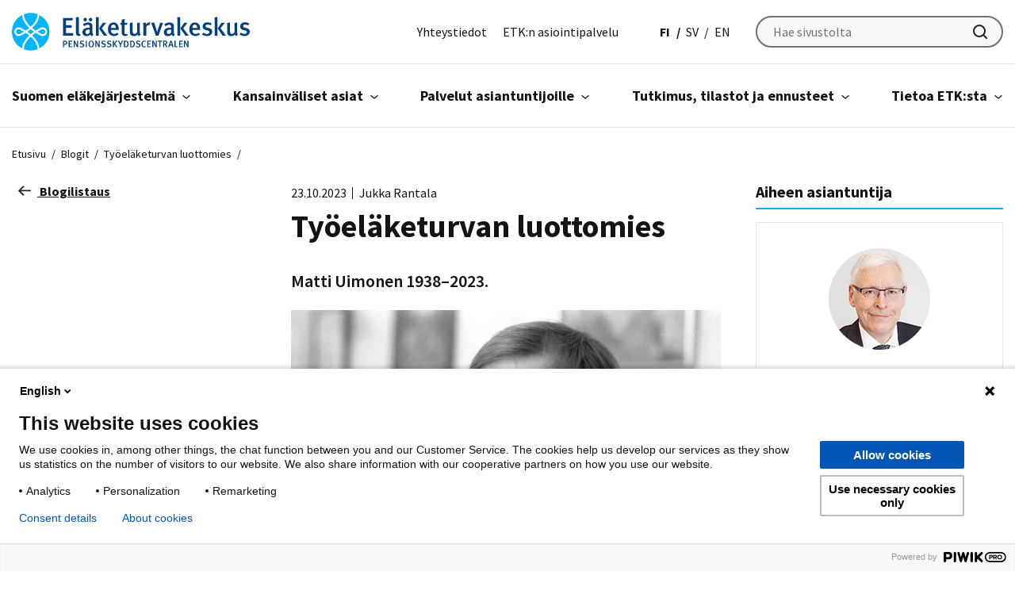

--- FILE ---
content_type: text/html; charset=UTF-8
request_url: https://www.etk.fi/blogit/tyoelaketurvan-luottomies/
body_size: 28760
content:

<!doctype html>
<html lang="fi">
<head>
	<meta charset="utf-8">
	<meta http-equiv="x-ua-compatible" content="ie=edge">
	<meta name="viewport" content="width=device-width, initial-scale=1">
	
<script id='polyfills' data-polyfill='https://www.etk.fi/wp-content/themes/etk/dist/scripts/polyfills-e1aba60eb4d79c0494eb.js'>(function(){var e=document.getElementById("polyfills").dataset.polyfill;var t=true;try{eval("async function() {}")}catch(e){t=false}if(t){return}var a=document.createElement("script");a.src=e;a.type="text/javascript";a.async=false;document.getElementsByTagName("script")[0].parentNode.appendChild(a)})();
</script>
<title>Työeläketurvan luottomies - Eläketurvakeskus</title>
		<style>img:is([sizes="auto" i], [sizes^="auto," i]) { contain-intrinsic-size: 3000px 1500px }</style>
	
<!-- The SEO Framework by Sybre Waaijer -->
<meta name="robots" content="max-snippet:-1,max-image-preview:standard,max-video-preview:-1" />
<link rel="canonical" href="https://www.etk.fi/blogit/tyoelaketurvan-luottomies/" />
<meta name="description" content="Eläketurvakeskuksen entinen toimitusjohtaja Matti Uimonen kuoli 85-vuotiaana 5. syyskuuta 2023 Espoossa. Hän oli kaksinkertainen evakko, syntynyt 5." />
<meta property="og:type" content="article" />
<meta property="og:locale" content="fi_FI" />
<meta property="og:site_name" content="Eläketurvakeskus" />
<meta property="og:title" content="Työeläketurvan luottomies - Eläketurvakeskus" />
<meta property="og:description" content="Eläketurvakeskuksen entinen toimitusjohtaja Matti Uimonen kuoli 85-vuotiaana 5. syyskuuta 2023 Espoossa. Hän oli kaksinkertainen evakko, syntynyt 5. kesäkuuta 1938 Viipurissa." />
<meta property="og:url" content="https://www.etk.fi/blogit/tyoelaketurvan-luottomies/" />
<meta property="og:image" content="https://www.etk.fi/wp-content/uploads/2023/10/toimitusjohtaja-matti-uimonen.jpg" />
<meta property="og:image:width" content="722" />
<meta property="og:image:height" content="480" />
<meta property="og:image" content="https://www.etk.fi/wp-content/uploads/2023/10/toimitusjohtaja-matti-uimonen.jpg" />
<meta property="article:published_time" content="2023-10-23T07:21:44+00:00" />
<meta property="article:modified_time" content="2023-10-23T07:21:44+00:00" />
<meta name="twitter:card" content="summary_large_image" />
<meta name="twitter:title" content="Työeläketurvan luottomies - Eläketurvakeskus" />
<meta name="twitter:description" content="Eläketurvakeskuksen entinen toimitusjohtaja Matti Uimonen kuoli 85-vuotiaana 5. syyskuuta 2023 Espoossa. Hän oli kaksinkertainen evakko, syntynyt 5. kesäkuuta 1938 Viipurissa." />
<meta name="twitter:image" content="https://www.etk.fi/wp-content/uploads/2023/10/toimitusjohtaja-matti-uimonen.jpg" />
<script type="application/ld+json">{"@context":"https://schema.org","@graph":[{"@type":"WebSite","@id":"https://www.etk.fi/#/schema/WebSite","url":"https://www.etk.fi/","name":"Eläketurvakeskus","inLanguage":"fi","potentialAction":{"@type":"SearchAction","target":{"@type":"EntryPoint","urlTemplate":"https://www.etk.fi/search/{search_term_string}/"},"query-input":"required name=search_term_string"},"publisher":{"@type":"Organization","@id":"https://www.etk.fi/#/schema/Organization","name":"Eläketurvakeskus","url":"https://www.etk.fi/"}},{"@type":"WebPage","@id":"https://www.etk.fi/blogit/tyoelaketurvan-luottomies/","url":"https://www.etk.fi/blogit/tyoelaketurvan-luottomies/","name":"Työeläketurvan luottomies - Eläketurvakeskus","description":"Eläketurvakeskuksen entinen toimitusjohtaja Matti Uimonen kuoli 85-vuotiaana 5. syyskuuta 2023 Espoossa. Hän oli kaksinkertainen evakko, syntynyt 5.","inLanguage":"fi","isPartOf":{"@id":"https://www.etk.fi/#/schema/WebSite"},"breadcrumb":{"@type":"BreadcrumbList","@id":"https://www.etk.fi/#/schema/BreadcrumbList","itemListElement":[{"@type":"ListItem","position":1,"item":"https://www.etk.fi/","name":"Eläketurvakeskus"},{"@type":"ListItem","position":2,"item":"https://www.etk.fi/blogit/","name":"Arkistot: Blogit"},{"@type":"ListItem","position":3,"item":"https://www.etk.fi/kategoria/tyoelaketurva-tutuksi/","name":"Kategoria: Työeläketurva tutuksi"},{"@type":"ListItem","position":4,"name":"Työeläketurvan luottomies"}]},"potentialAction":{"@type":"ReadAction","target":"https://www.etk.fi/blogit/tyoelaketurvan-luottomies/"},"datePublished":"2023-10-23T07:21:44+00:00","dateModified":"2023-10-23T07:21:44+00:00","author":{"@type":"Person","@id":"https://www.etk.fi/#/schema/Person/b5e0aef18ce92800a844a97ee527ffe2","name":"Jukka Rantala"}}]}</script>
<!-- / The SEO Framework by Sybre Waaijer | 4.09ms meta | 0.10ms boot -->

<link rel='dns-prefetch' href='//fonts.googleapis.com' />
<link rel='stylesheet' id='wp-block-library-css' href='https://www.etk.fi/wp-includes/css/dist/block-library/style.min.css?ver=870ee94f3a678ba2b8682631fd599ebe' type='text/css' media='all' />
<style id='wp-block-library-inline-css' type='text/css'>

		.wp-block-pullquote {
			padding: 3em 0 !important;

			blockquote {
				margin: 0 0 1rem !important;
			}
		}

		.wp-block-quote {
			cite {
				display: inline;
			}
		}
</style>
<style id='findkit-search-blocks-view-inline-css' type='text/css'>
body:not(.wp-admin) .wp-block-findkit-search-group{display:none}.wp-block-findkit-search-modal figure{margin:0}.wp-block-findkit-search-embed{--findkit-search-input-size:56px;display:block}input.wp-findkit-search-input{background-color:#f9f8f8;border:1px solid #000;border-radius:2rem;height:var(--findkit-search-input-size);padding-left:var(--findkit-search-input-size);padding-right:2rem;width:100%}.wp-findkit-input-wrap{position:relative}.wp-findkit-input-wrap:after{background-image:url([data-uri]);background-position:50%;background-repeat:no-repeat;bottom:0;content:"";display:block;pointer-events:none;position:absolute;top:0;width:var(--findkit-search-input-size)}

</style>
<style id='global-styles-inline-css' type='text/css'>
:root{--wp--preset--aspect-ratio--square: 1;--wp--preset--aspect-ratio--4-3: 4/3;--wp--preset--aspect-ratio--3-4: 3/4;--wp--preset--aspect-ratio--3-2: 3/2;--wp--preset--aspect-ratio--2-3: 2/3;--wp--preset--aspect-ratio--16-9: 16/9;--wp--preset--aspect-ratio--9-16: 9/16;--wp--preset--color--black: #000000;--wp--preset--color--cyan-bluish-gray: #abb8c3;--wp--preset--color--white: #ffffff;--wp--preset--color--pale-pink: #f78da7;--wp--preset--color--vivid-red: #cf2e2e;--wp--preset--color--luminous-vivid-orange: #ff6900;--wp--preset--color--luminous-vivid-amber: #fcb900;--wp--preset--color--light-green-cyan: #7bdcb5;--wp--preset--color--vivid-green-cyan: #00d084;--wp--preset--color--pale-cyan-blue: #8ed1fc;--wp--preset--color--vivid-cyan-blue: #0693e3;--wp--preset--color--vivid-purple: #9b51e0;--wp--preset--gradient--vivid-cyan-blue-to-vivid-purple: linear-gradient(135deg,rgba(6,147,227,1) 0%,rgb(155,81,224) 100%);--wp--preset--gradient--light-green-cyan-to-vivid-green-cyan: linear-gradient(135deg,rgb(122,220,180) 0%,rgb(0,208,130) 100%);--wp--preset--gradient--luminous-vivid-amber-to-luminous-vivid-orange: linear-gradient(135deg,rgba(252,185,0,1) 0%,rgba(255,105,0,1) 100%);--wp--preset--gradient--luminous-vivid-orange-to-vivid-red: linear-gradient(135deg,rgba(255,105,0,1) 0%,rgb(207,46,46) 100%);--wp--preset--gradient--very-light-gray-to-cyan-bluish-gray: linear-gradient(135deg,rgb(238,238,238) 0%,rgb(169,184,195) 100%);--wp--preset--gradient--cool-to-warm-spectrum: linear-gradient(135deg,rgb(74,234,220) 0%,rgb(151,120,209) 20%,rgb(207,42,186) 40%,rgb(238,44,130) 60%,rgb(251,105,98) 80%,rgb(254,248,76) 100%);--wp--preset--gradient--blush-light-purple: linear-gradient(135deg,rgb(255,206,236) 0%,rgb(152,150,240) 100%);--wp--preset--gradient--blush-bordeaux: linear-gradient(135deg,rgb(254,205,165) 0%,rgb(254,45,45) 50%,rgb(107,0,62) 100%);--wp--preset--gradient--luminous-dusk: linear-gradient(135deg,rgb(255,203,112) 0%,rgb(199,81,192) 50%,rgb(65,88,208) 100%);--wp--preset--gradient--pale-ocean: linear-gradient(135deg,rgb(255,245,203) 0%,rgb(182,227,212) 50%,rgb(51,167,181) 100%);--wp--preset--gradient--electric-grass: linear-gradient(135deg,rgb(202,248,128) 0%,rgb(113,206,126) 100%);--wp--preset--gradient--midnight: linear-gradient(135deg,rgb(2,3,129) 0%,rgb(40,116,252) 100%);--wp--preset--font-size--small: 13px;--wp--preset--font-size--medium: 20px;--wp--preset--font-size--large: 36px;--wp--preset--font-size--x-large: 42px;--wp--preset--spacing--20: 0.44rem;--wp--preset--spacing--30: 0.67rem;--wp--preset--spacing--40: 1rem;--wp--preset--spacing--50: 1.5rem;--wp--preset--spacing--60: 2.25rem;--wp--preset--spacing--70: 3.38rem;--wp--preset--spacing--80: 5.06rem;--wp--preset--shadow--natural: 6px 6px 9px rgba(0, 0, 0, 0.2);--wp--preset--shadow--deep: 12px 12px 50px rgba(0, 0, 0, 0.4);--wp--preset--shadow--sharp: 6px 6px 0px rgba(0, 0, 0, 0.2);--wp--preset--shadow--outlined: 6px 6px 0px -3px rgba(255, 255, 255, 1), 6px 6px rgba(0, 0, 0, 1);--wp--preset--shadow--crisp: 6px 6px 0px rgba(0, 0, 0, 1);}:where(.is-layout-flex){gap: 0.5em;}:where(.is-layout-grid){gap: 0.5em;}body .is-layout-flex{display: flex;}.is-layout-flex{flex-wrap: wrap;align-items: center;}.is-layout-flex > :is(*, div){margin: 0;}body .is-layout-grid{display: grid;}.is-layout-grid > :is(*, div){margin: 0;}:where(.wp-block-columns.is-layout-flex){gap: 2em;}:where(.wp-block-columns.is-layout-grid){gap: 2em;}:where(.wp-block-post-template.is-layout-flex){gap: 1.25em;}:where(.wp-block-post-template.is-layout-grid){gap: 1.25em;}.has-black-color{color: var(--wp--preset--color--black) !important;}.has-cyan-bluish-gray-color{color: var(--wp--preset--color--cyan-bluish-gray) !important;}.has-white-color{color: var(--wp--preset--color--white) !important;}.has-pale-pink-color{color: var(--wp--preset--color--pale-pink) !important;}.has-vivid-red-color{color: var(--wp--preset--color--vivid-red) !important;}.has-luminous-vivid-orange-color{color: var(--wp--preset--color--luminous-vivid-orange) !important;}.has-luminous-vivid-amber-color{color: var(--wp--preset--color--luminous-vivid-amber) !important;}.has-light-green-cyan-color{color: var(--wp--preset--color--light-green-cyan) !important;}.has-vivid-green-cyan-color{color: var(--wp--preset--color--vivid-green-cyan) !important;}.has-pale-cyan-blue-color{color: var(--wp--preset--color--pale-cyan-blue) !important;}.has-vivid-cyan-blue-color{color: var(--wp--preset--color--vivid-cyan-blue) !important;}.has-vivid-purple-color{color: var(--wp--preset--color--vivid-purple) !important;}.has-black-background-color{background-color: var(--wp--preset--color--black) !important;}.has-cyan-bluish-gray-background-color{background-color: var(--wp--preset--color--cyan-bluish-gray) !important;}.has-white-background-color{background-color: var(--wp--preset--color--white) !important;}.has-pale-pink-background-color{background-color: var(--wp--preset--color--pale-pink) !important;}.has-vivid-red-background-color{background-color: var(--wp--preset--color--vivid-red) !important;}.has-luminous-vivid-orange-background-color{background-color: var(--wp--preset--color--luminous-vivid-orange) !important;}.has-luminous-vivid-amber-background-color{background-color: var(--wp--preset--color--luminous-vivid-amber) !important;}.has-light-green-cyan-background-color{background-color: var(--wp--preset--color--light-green-cyan) !important;}.has-vivid-green-cyan-background-color{background-color: var(--wp--preset--color--vivid-green-cyan) !important;}.has-pale-cyan-blue-background-color{background-color: var(--wp--preset--color--pale-cyan-blue) !important;}.has-vivid-cyan-blue-background-color{background-color: var(--wp--preset--color--vivid-cyan-blue) !important;}.has-vivid-purple-background-color{background-color: var(--wp--preset--color--vivid-purple) !important;}.has-black-border-color{border-color: var(--wp--preset--color--black) !important;}.has-cyan-bluish-gray-border-color{border-color: var(--wp--preset--color--cyan-bluish-gray) !important;}.has-white-border-color{border-color: var(--wp--preset--color--white) !important;}.has-pale-pink-border-color{border-color: var(--wp--preset--color--pale-pink) !important;}.has-vivid-red-border-color{border-color: var(--wp--preset--color--vivid-red) !important;}.has-luminous-vivid-orange-border-color{border-color: var(--wp--preset--color--luminous-vivid-orange) !important;}.has-luminous-vivid-amber-border-color{border-color: var(--wp--preset--color--luminous-vivid-amber) !important;}.has-light-green-cyan-border-color{border-color: var(--wp--preset--color--light-green-cyan) !important;}.has-vivid-green-cyan-border-color{border-color: var(--wp--preset--color--vivid-green-cyan) !important;}.has-pale-cyan-blue-border-color{border-color: var(--wp--preset--color--pale-cyan-blue) !important;}.has-vivid-cyan-blue-border-color{border-color: var(--wp--preset--color--vivid-cyan-blue) !important;}.has-vivid-purple-border-color{border-color: var(--wp--preset--color--vivid-purple) !important;}.has-vivid-cyan-blue-to-vivid-purple-gradient-background{background: var(--wp--preset--gradient--vivid-cyan-blue-to-vivid-purple) !important;}.has-light-green-cyan-to-vivid-green-cyan-gradient-background{background: var(--wp--preset--gradient--light-green-cyan-to-vivid-green-cyan) !important;}.has-luminous-vivid-amber-to-luminous-vivid-orange-gradient-background{background: var(--wp--preset--gradient--luminous-vivid-amber-to-luminous-vivid-orange) !important;}.has-luminous-vivid-orange-to-vivid-red-gradient-background{background: var(--wp--preset--gradient--luminous-vivid-orange-to-vivid-red) !important;}.has-very-light-gray-to-cyan-bluish-gray-gradient-background{background: var(--wp--preset--gradient--very-light-gray-to-cyan-bluish-gray) !important;}.has-cool-to-warm-spectrum-gradient-background{background: var(--wp--preset--gradient--cool-to-warm-spectrum) !important;}.has-blush-light-purple-gradient-background{background: var(--wp--preset--gradient--blush-light-purple) !important;}.has-blush-bordeaux-gradient-background{background: var(--wp--preset--gradient--blush-bordeaux) !important;}.has-luminous-dusk-gradient-background{background: var(--wp--preset--gradient--luminous-dusk) !important;}.has-pale-ocean-gradient-background{background: var(--wp--preset--gradient--pale-ocean) !important;}.has-electric-grass-gradient-background{background: var(--wp--preset--gradient--electric-grass) !important;}.has-midnight-gradient-background{background: var(--wp--preset--gradient--midnight) !important;}.has-small-font-size{font-size: var(--wp--preset--font-size--small) !important;}.has-medium-font-size{font-size: var(--wp--preset--font-size--medium) !important;}.has-large-font-size{font-size: var(--wp--preset--font-size--large) !important;}.has-x-large-font-size{font-size: var(--wp--preset--font-size--x-large) !important;}
:where(.wp-block-post-template.is-layout-flex){gap: 1.25em;}:where(.wp-block-post-template.is-layout-grid){gap: 1.25em;}
:where(.wp-block-columns.is-layout-flex){gap: 2em;}:where(.wp-block-columns.is-layout-grid){gap: 2em;}
:root :where(.wp-block-pullquote){font-size: 1.5em;line-height: 1.6;}
</style>
<link rel='stylesheet' id='styles/main-css' href='https://www.etk.fi/wp-content/themes/etk/dist/styles/main.css?ver=3f14e711e064f0403aaf2003c16dfd19' type='text/css' media='all' />
<link rel='stylesheet' id='sakke/googlefonts-css' href='https://fonts.googleapis.com/css?family=Source+Sans+Pro:400,600,700&#038;display=swap' type='text/css' media='all' />
<script type='text/javascript' src="https://www.etk.fi/wp-includes/js/jquery/jquery.min.js?ver=34019ac04ef3cf04c56df58cc91932c0" id="jquery-core-js"></script>
<script type='text/javascript' src="https://www.etk.fi/wp-includes/js/jquery/jquery-migrate.min.js?ver=eebd78eb52326a2278050d8d3b5b390f" id="jquery-migrate-js"></script>
<link rel="alternate" title="oEmbed (JSON)" type="application/json+oembed" href="https://www.etk.fi/wp-json/oembed/1.0/embed?url=https%3A%2F%2Fwww.etk.fi%2Fblogit%2Ftyoelaketurvan-luottomies%2F&#038;lang=fi" />
<link rel="alternate" title="oEmbed (XML)" type="text/xml+oembed" href="https://www.etk.fi/wp-json/oembed/1.0/embed?url=https%3A%2F%2Fwww.etk.fi%2Fblogit%2Ftyoelaketurvan-luottomies%2F&#038;format=xml&#038;lang=fi" />
<script type='application/json' class='wordpress escaped' id='findkit'>{&quot;showInSearch&quot;:true,&quot;title&quot;:&quot;Ty\u00f6el\u00e4keturvan luottomies&quot;,&quot;created&quot;:&quot;2023-10-23T10:21:44+03:00&quot;,&quot;modified&quot;:&quot;2023-10-23T10:21:44+03:00&quot;,&quot;tags&quot;:[&quot;wordpress&quot;,&quot;domain\/www.etk.fi\/wordpress&quot;,&quot;wp_post_type\/blog&quot;,&quot;domain\/www.etk.fi\/wp_post_type\/blog&quot;,&quot;wp_blog_name\/elaketurvakeskus&quot;,&quot;domain\/www.etk.fi\/wp_blog_name\/elaketurvakeskus&quot;,&quot;public&quot;,&quot;domain\/www.etk.fi\/wp_taxonomy\/blog_category\/tyoelaketurva-tutuksi&quot;,&quot;wp_taxonomy\/blog_category\/tyoelaketurva-tutuksi&quot;],&quot;language&quot;:&quot;fi&quot;}</script>		<style>
			#wp-admin-bar-findkit-adminbar a::before {
				content: "\f179";
				top: 2px;
			}
		</style>
		<link rel="apple-touch-icon" sizes="180x180" href="https://www.etk.fi/wp-content/themes/etk/assets/images/favicons/apple-touch-icon.png">
<link rel="icon" type="image/png" sizes="32x32" href="https://www.etk.fi/wp-content/themes/etk/assets/images/favicons/favicon-32x32.png">
<link rel="icon" type="image/png" sizes="16x16" href="https://www.etk.fi/wp-content/themes/etk/assets/images/favicons/favicon-16x16.png">
<link rel="manifest" href="https://www.etk.fi/wp-content/themes/etk/assets/images/favicons/site.webmanifest">
<link rel="mask-icon" href="https://www.etk.fi/wp-content/themes/etk/assets/images/favicons/safari-pinned-tab.svg" color="#5bbad5">
<link rel="shortcut icon" href="https://www.etk.fi/wp-content/themes/etk/assets/images/favicons/favicon.ico">
<meta name="msapplication-TileColor" content="#ffffff">
<meta name="msapplication-config" content="https://www.etk.fi/wp-content/themes/etk/assets/images/favicons/browserconfig.xml">
<meta name="theme-color" content="#0356b5">
	<meta name="facebook-domain-verification" content="7jb9ivaezctkvefy8imwco3wimdukg"/>
	</head>
<body class="wp-singular blog-template-default single single-blog postid-49649 wp-theme-etk production">
		<!-- Start of Piwik Pro Analytics script -->
	<script type="text/javascript" data-cookieconsent="ignore">
		(function(window, document, dataLayerName, id) {
		window[dataLayerName]=window[dataLayerName]||[],window[dataLayerName].push({start:(new Date).getTime(),event:"stg.start"});var scripts=document.getElementsByTagName('script')[0],tags=document.createElement('script');
		function stgCreateCookie(a,b,c){var d="";if(c){var e=new Date;e.setTime(e.getTime()+24*c*60*60*1e3),d="; expires="+e.toUTCString()}document.cookie=a+"="+b+d+"; path=/"}
		var isStgDebug=(window.location.href.match("stg_debug")||document.cookie.match("stg_debug"))&&!window.location.href.match("stg_disable_debug");stgCreateCookie("stg_debug",isStgDebug?1:"",isStgDebug?14:-1);
		var qP=[];dataLayerName!=="dataLayer"&&qP.push("data_layer_name="+dataLayerName),isStgDebug&&qP.push("stg_debug");var qPString=qP.length>0?("?"+qP.join("&")):"";
		tags.async=!0,tags.src="https://etk.containers.piwik.pro/"+id+".js"+qPString,scripts.parentNode.insertBefore(tags,scripts);
		!function(a,n,i){a[n]=a[n]||{};for(var c=0;c<i.length;c++)!function(i){a[n][i]=a[n][i]||{},a[n][i].api=a[n][i].api||function(){var a=[].slice.call(arguments,0);"string"==typeof a[0]&&window[dataLayerName].push({event:n+"."+i+":"+a[0],parameters:[].slice.call(arguments,1)})}}(i[c])}(window,"ppms",["tm","cm"]);
		})(window, document, 'dataLayer', 'e103e182-2b5a-4456-ae3c-95f960b0d429');
	</script>
	<!-- End of Piwik Pro Analytics script -->
	<!--[if IE]>
<div class="alert alert-warning">
	You are using an <strong>outdated</strong> browser. Please <a href="http://browsehappy.com/">upgrade your browser</a> to improve your experience.</div>
<![endif]-->

<header id="header" class="header" role="banner">
	<a class="skip-link" href="#content" tabindex="1">
		Siirry sisältöön	</a>
	<div class="header__top">
		<div class="container-fluid">
			<div class="row">
				<div class="header__top-col">
					<div class="header-site-branding">
						<a href="https://www.etk.fi/" rel="home" class="header-site-branding-logo" aria-label="Eläketurvakeskus">
							<span class="screen-reader-text">Eläketurvakeskus</span>
							<svg id="Layer_1" xmlns="http://www.w3.org/2000/svg" viewBox="0 0 711 112.42"><defs><style>.cls-2{stroke-width:0;fill:#02b5fa}</style></defs><path d="M153.04 68.09v-52.8h29.3l-1.14 7.17h-19.38v14.42h16.25v7.25h-16.1v16.48h21.14v7.48h-30.06zm47.01.84c-8.47 0-8.47-7.63-8.47-10.91V25.13c0-5.27-.23-8.09-.76-11.29l8.62-1.91c.61 2.37.69 5.57.69 10.61v32.74c0 5.19.23 6.03.84 6.94.46.69 1.76 1.07 2.75.61l1.37 5.19c-1.53.61-3.13.92-5.04.92zm39.53.77c-2.37-.92-4.35-2.75-5.27-5.19-3.13 3.51-6.49 4.73-10.61 4.73-8.85 0-12.82-4.88-12.82-11.6 0-8.93 6.72-13.43 19.08-13.43h2.59v-2.06c0-4.43-.76-6.79-5.34-6.79-5.57 0-11.52 4.43-11.52 4.43l-3.74-6.03c5.8-3.66 10.61-5.27 16.41-5.27s10.07 2.21 11.75 6.41c.69 1.68.69 3.74.61 9.46l-.15 11.06c-.08 5.19.38 6.87 3.36 8.93l-4.35 5.34zm-20.45-44.34c-2.82 0-5.11-2.44-5.11-5.34s2.29-5.34 5.11-5.34 5.11 2.37 5.11 5.34-2.29 5.34-5.11 5.34zm11.75 24.5c-8.39 0-10.91 2.44-10.91 7.33 0 3.66 1.98 5.95 5.34 5.95 2.67 0 5.27-1.6 6.94-4.04l.15-9.16s-1.14-.08-1.53-.08zm4.19-24.5c-2.82 0-5.11-2.44-5.11-5.34s2.29-5.34 5.19-5.34c2.75 0 5.11 2.37 5.11 5.34s-2.37 5.34-5.19 5.34zm16.34 42.73V23.15c0-3.74-.23-6.33-.84-9.31l8.39-2.06c.46 2.44.76 6.18.76 10.23V68.1h-8.32zm23.5 0l-14.57-21.82 11.45-16.79h10.15l-13.2 16.33 16.33 22.28h-10.15zm21.36-17.01v.61c0 5.34 1.98 10.99 9.54 10.99 3.59 0 6.71-1.3 9.61-3.81l3.28 5.11c-4.04 3.43-8.7 5.11-13.89 5.11-10.91 0-17.78-7.86-17.78-20.22 0-6.79 1.45-11.29 4.81-15.11 3.13-3.59 6.94-5.19 11.83-5.19 3.82 0 7.33.99 10.61 3.97 3.36 3.05 5.04 7.78 5.04 16.79v1.76h-23.04zm7.41-16.18c-4.73 0-7.33 3.74-7.33 10h14.27c0-6.26-2.75-10-6.94-10zm34.64 34.19c-7.48 0-10.07-4.43-10.07-9.92V35.29h-4.27v-5.8h4.27c0-3.28 0-6.64.38-9.54l8.62-2.06c-.38 3.13-.69 7.78-.69 11.6h9.23l-2.21 5.8h-7.1v21.67c0 4.81 1.07 6.18 4.73 6.18 1.14 0 2.14-.23 3.59-.76l1.07 5.04c-2.52 1.14-4.96 1.68-7.55 1.68zm40.59.23c-1.68-1.22-2.67-2.59-3.36-4.81-2.82 3.2-6.56 4.73-10.99 4.73s-7.71-1.53-9.61-3.82c-1.53-1.83-2.14-4.35-2.14-9.16V30.09l8.24-1.53v25.87c0 4.81.69 8.32 5.65 8.32 2.82 0 6.26-2.29 7.55-5.04V30.09l8.09-1.53v29.07c0 5.8 2.37 7.71 2.37 7.71l-5.8 3.97zm32.21-32.51c-.84-.31-1.45-.53-2.37-.53-3.51 0-6.49 2.59-7.25 5.72v26.1h-8.39V40.86c0-4.88-.53-8.01-1.37-10.38l7.71-1.98c.92 1.76 1.45 3.97 1.45 6.1 3.05-4.2 6.1-6.18 9.84-6.18 1.22 0 1.98.15 2.98.61l-2.59 7.78zm26.63 31.44h-7.4l-13.89-38.46 8.62-1.22 6.71 20.83c1.3 4.04 2.37 8.62 2.37 8.62h.15s.84-4.58 2.29-8.93l6.41-19.61h8.78l-14.04 38.76zm45.1 1.45c-2.37-.92-4.35-2.75-5.27-5.19-3.13 3.51-6.49 4.73-10.61 4.73-8.85 0-12.82-4.88-12.82-11.6 0-8.93 6.72-13.43 19.08-13.43h2.59v-2.06c0-4.43-.76-6.79-5.34-6.79-5.57 0-11.52 4.43-11.52 4.43l-3.74-6.03c5.8-3.66 10.61-5.27 16.41-5.27s10.07 2.21 11.75 6.41c.69 1.68.69 3.74.61 9.46l-.15 11.06c-.08 5.19.38 6.87 3.36 8.93l-4.35 5.34zm-8.7-19.84c-8.39 0-10.91 2.44-10.91 7.33 0 3.66 1.98 5.95 5.34 5.95 2.67 0 5.27-1.6 6.94-4.04l.15-9.16s-.92-.08-1.53-.08zm20.53 18.23V23.15c0-3.74-.23-6.33-.84-9.31l8.39-2.06c.46 2.44.76 6.18.76 10.23V68.1h-8.32zm23.5 0l-14.57-21.82 11.45-16.79h10.15l-13.2 16.33 16.33 22.28h-10.15zm21.36-17.01v.61c0 5.34 1.98 10.99 9.54 10.99 3.59 0 6.71-1.3 9.61-3.81l3.28 5.11c-4.04 3.43-8.7 5.11-13.89 5.11-10.91 0-17.78-7.86-17.78-20.22 0-6.79 1.45-11.29 4.81-15.11 3.13-3.59 6.94-5.19 11.83-5.19 3.81 0 7.33.99 10.61 3.97 3.36 3.05 5.04 7.78 5.04 16.79v1.76h-23.04zm7.41-16.18c-4.73 0-7.33 3.74-7.33 10h14.27c0-6.26-2.75-10-6.94-10zm36.23 34.26c-4.73 0-9.84-1.53-14.8-4.27l2.98-6.03c3.43 1.98 8.16 4.04 12.51 4.04 3.66 0 6.26-2.21 6.26-5.42 0-2.98-1.91-4.5-6.26-5.42l-4.66-.99c-5.8-1.22-9.23-5.19-9.23-10.61 0-7.25 5.8-12.29 14.34-12.29 5.27 0 9.46 1.6 12.74 3.36l-2.75 5.8c-3.59-1.91-6.41-2.82-9.46-2.82-3.59 0-5.88 1.98-5.88 4.96 0 2.37 1.3 3.59 5.19 4.58l4.81 1.22c7.78 1.98 9.84 6.26 9.84 10.76 0 7.78-6.33 13.12-15.64 13.12zm22.97-1.07V23.15c0-3.74-.23-6.33-.84-9.31l8.39-2.06c.46 2.44.76 6.18.76 10.23V68.1h-8.32zm23.51 0l-14.57-21.82 11.45-16.79h10.15l-13.2 16.33 16.33 22.28h-10.15zm40.13 1.23c-1.68-1.22-2.67-2.59-3.36-4.81-2.82 3.2-6.56 4.73-10.99 4.73s-7.71-1.53-9.61-3.82c-1.53-1.83-2.14-4.35-2.14-9.16V30.09l8.24-1.53v25.87c0 4.81.69 8.32 5.65 8.32 2.82 0 6.26-2.29 7.56-5.04V30.09l8.09-1.53v29.07c0 5.8 2.36 7.71 2.36 7.71l-5.8 3.97zm25.57-.16c-4.73 0-9.84-1.53-14.8-4.27l2.98-6.03c3.43 1.98 8.16 4.04 12.51 4.04 3.66 0 6.26-2.21 6.26-5.42 0-2.98-1.91-4.5-6.26-5.42l-4.66-.99c-5.8-1.22-9.23-5.19-9.23-10.61 0-7.25 5.8-12.29 14.34-12.29 5.27 0 9.46 1.6 12.74 3.36l-2.75 5.8c-3.59-1.91-6.41-2.82-9.46-2.82-3.59 0-5.88 1.98-5.88 4.96 0 2.37 1.3 3.59 5.19 4.58l4.81 1.22c7.78 1.98 9.84 6.26 9.84 10.76 0 7.78-6.33 13.12-15.64 13.12zM159.33 95.13h-3.31v7.46h-3.22V83.03h5.2c2.85 0 3.9.28 4.97.93 1.72 1.02 2.69 2.77 2.69 4.92 0 3.84-2.8 6.25-6.33 6.25zm1.95-8.5c-.59-.62-1.44-.96-2.71-.96h-2.54v6.87h2.54c2.4 0 3.5-1.13 3.5-3.45 0-1.07-.25-1.89-.79-2.46zm8.2 15.96V83.03h10.85l-.42 2.66h-7.18v5.34h6.02v2.68h-5.96v6.11h7.83v2.77h-11.14zm24.93 0l-4.38-9.19c-1.05-2.18-2.12-4.63-2.49-5.79l-.08.08c.14 1.64.17 3.7.2 5.43l.11 9.47h-3.19V83.03h3.67l4.75 9.55c.9 1.81 1.75 4.13 2.01 5.03l.08-.09c-.08-.99-.28-3.79-.28-5.57l-.06-8.93h3.08v19.56h-3.42zm14.36.37c-2.23 0-4.49-.59-6.42-1.75l1.24-2.49c1.75 1.02 3.31 1.61 5.28 1.61 2.4 0 3.84-1.16 3.84-3.11 0-1.44-.9-2.35-2.91-2.91l-2.09-.59c-1.78-.51-3.05-1.24-3.79-2.35-.54-.79-.82-1.72-.82-2.85 0-3.45 2.71-5.79 6.64-5.79 2.23 0 4.46.65 6.19 1.86l-1.47 2.29c-1.81-1.07-3.05-1.5-4.61-1.5-1.92 0-3.19 1.05-3.19 2.66 0 1.22.68 1.84 2.6 2.4l2.32.68c2.83.82 4.81 2.63 4.81 5.57 0 3.25-2.63 6.27-7.63 6.27zm12.15-.37V83.03h3.33v19.56h-3.33zm16.31.32c-5.57 0-8.31-4.3-8.31-10.09 0-6.44 3.28-10.06 8.17-10.06 5.51 0 8.17 4.38 8.17 10.09 0 6.1-2.94 10.06-8.03 10.06zm-.17-17.64c-3.28 0-4.52 2.66-4.52 7.35 0 5.03 1.27 7.83 4.61 7.83 2.91 0 4.41-2.15 4.41-7.4 0-4.78-.99-7.77-4.49-7.77zm21.99 17.32l-4.38-9.19c-1.05-2.18-2.12-4.63-2.49-5.79l-.08.08c.14 1.64.17 3.7.2 5.43l.11 9.47h-3.19V83.03h3.67l4.75 9.55c.9 1.81 1.75 4.13 2.01 5.03l.08-.09c-.08-.99-.28-3.79-.28-5.57l-.06-8.93h3.08v19.56h-3.42zm14.07.37c-2.23 0-4.49-.59-6.42-1.75l1.24-2.49c1.75 1.02 3.31 1.61 5.28 1.61 2.4 0 3.84-1.16 3.84-3.11 0-1.44-.9-2.35-2.91-2.91l-2.09-.59c-1.78-.51-3.05-1.24-3.79-2.35-.54-.79-.82-1.72-.82-2.85 0-3.45 2.71-5.79 6.64-5.79 2.23 0 4.46.65 6.19 1.86l-1.47 2.29c-1.81-1.07-3.05-1.5-4.61-1.5-1.92 0-3.19 1.05-3.19 2.66 0 1.22.68 1.84 2.6 2.4l2.32.68c2.83.82 4.81 2.63 4.81 5.57 0 3.25-2.63 6.27-7.63 6.27zm17.01 0c-2.23 0-4.49-.59-6.42-1.75l1.24-2.49c1.75 1.02 3.31 1.61 5.28 1.61 2.4 0 3.84-1.16 3.84-3.11 0-1.44-.9-2.35-2.91-2.91l-2.09-.59c-1.78-.51-3.05-1.24-3.79-2.35-.54-.79-.82-1.72-.82-2.85 0-3.45 2.71-5.79 6.64-5.79 2.23 0 4.46.65 6.19 1.86l-1.47 2.29c-1.81-1.07-3.05-1.5-4.61-1.5-1.92 0-3.19 1.05-3.19 2.66 0 1.22.68 1.84 2.6 2.4l2.32.68c2.83.82 4.81 2.63 4.81 5.57 0 3.25-2.63 6.27-7.63 6.27zm11.45-.37V83.03h3.31v19.56h-3.31zm9.92 0l-6.59-10.43 6.36-9.13h4.01l-6.78 9.07 7.24 10.49h-4.24zm14.61-7.88v7.89h-3.36v-7.91l-6.16-11.64h3.93l2.94 6.13c.59 1.24 1.05 2.52 1.05 2.52s.56-1.39 1.07-2.46l3-6.19h3.79l-6.25 11.67zm20.75 5.14c-1.64 2.09-3.34 2.74-6.98 2.74h-4.83V83.03h4.07c3.67 0 5.85.68 7.69 2.77 1.44 1.67 2.12 4.01 2.12 7.07s-.73 5.28-2.06 6.98zm-2.8-12.55c-.9-1.24-1.92-1.7-3.67-1.7h-2.06v14.33h2.15c3.45 0 4.83-2.29 4.83-6.73 0-2.52-.23-4.52-1.24-5.91zm21.34 12.55c-1.64 2.09-3.34 2.74-6.98 2.74h-4.83V83.03h4.07c3.67 0 5.85.68 7.69 2.77 1.44 1.67 2.12 4.01 2.12 7.07s-.73 5.28-2.06 6.98zm-2.8-12.55c-.9-1.24-1.92-1.7-3.67-1.7h-2.06v14.33h2.15c3.45 0 4.83-2.29 4.83-6.73 0-2.52-.23-4.52-1.24-5.91zm14.24 15.66c-2.23 0-4.49-.59-6.42-1.75l1.24-2.49c1.75 1.02 3.31 1.61 5.28 1.61 2.4 0 3.84-1.16 3.84-3.11 0-1.44-.9-2.35-2.91-2.91l-2.09-.59c-1.78-.51-3.05-1.24-3.79-2.35-.54-.79-.82-1.72-.82-2.85 0-3.45 2.71-5.79 6.64-5.79 2.23 0 4.46.65 6.19 1.86l-1.47 2.29c-1.81-1.07-3.05-1.5-4.61-1.5-1.92 0-3.19 1.05-3.19 2.66 0 1.22.68 1.84 2.6 2.4l2.32.68c2.83.82 4.81 2.63 4.81 5.57 0 3.25-2.63 6.27-7.63 6.27zm18.74-.05c-2.6 0-4.66-.99-6.19-2.83-1.47-1.78-2.23-4.15-2.23-6.98 0-2.35.42-4.3 1.3-5.93 1.47-2.8 4.15-4.49 7.21-4.49 1.89 0 3.7.57 4.86 1.53l-1.5 2.15c-1.05-.76-2.12-1.1-3.34-1.1-1.67 0-3.05.85-3.9 2.35-.68 1.19-1.02 2.83-1.02 5.14s.25 3.76.76 4.86c.85 1.86 2.46 2.77 4.35 2.77 1.38 0 2.4-.37 3.5-1.24l1.53 2.06c-1.53 1.16-3.25 1.72-5.34 1.72zm9.02-.32V83.03h10.85l-.42 2.66h-7.18v5.34h6.02v2.68h-5.96v6.11h7.83v2.77H404.6zm24.93 0l-4.38-9.19c-1.05-2.18-2.12-4.63-2.49-5.79l-.08.08c.14 1.64.17 3.7.2 5.43l.11 9.47h-3.19V83.03h3.67l4.75 9.55c.9 1.81 1.75 4.13 2.01 5.03l.08-.09c-.08-.99-.28-3.79-.28-5.57l-.06-8.93h3.08v19.56h-3.42zm19.35-16.84h-4.92v16.84h-3.25V85.75h-4.95v-2.71h13.54l-.42 2.71zm12.75 16.84l-1.7-3.02c-1.36-2.4-2.26-3.76-3.34-4.83-.37-.37-.65-.56-1.27-.59v8.45h-3.19V83.04h5.96c4.38 0 6.36 2.54 6.36 5.6 0 2.8-1.81 5.37-4.86 5.37.71.37 2.01 2.26 3.02 3.9l2.88 4.69h-3.87zm-4.52-16.93h-1.78v6.19H457c1.7 0 2.6-.23 3.19-.82.54-.54.88-1.36.88-2.37 0-1.98-1.07-3-3.96-3zm22.75 16.93l-1.58-5.14h-6.33l-1.58 5.14h-3.36L473.43 83h3.76l6.25 19.59h-3.56zm-4.63-16.33h-.03s-2.01 7.18-2.46 8.48h4.81c-.2-.42-2.18-7.72-2.32-8.48zm20.68 16.33H485.9V83.03h3.31V99.9h7.24l-.54 2.68zm4.08 0V83.03h10.85l-.42 2.66h-7.18v5.34h6.02v2.68h-5.96v6.11h7.83v2.77h-11.14zm24.22 0l-4.38-9.19c-1.05-2.18-2.12-4.63-2.49-5.79l-.08.08c.14 1.64.17 3.7.2 5.43l.11 9.47h-3.19V83.03h3.67l4.75 9.55c.9 1.81 1.75 4.13 2.01 5.03l.08-.09c-.08-.99-.28-3.79-.28-5.57l-.06-8.93h3.08v19.56h-3.42z" fill="#03407c" stroke-width="0"/><path class="cls-2" d="M56.24 41.43C74.94 24.49 76.7 9.87 76.47 3.77 70.18 1.34 63.36-.01 56.22-.01S42.29 1.33 36.03 3.74c-.25 6.06 1.49 20.71 20.21 37.68zm-4.2 25.94c-1.5-1.22-3.09-2.45-4.78-3.69-2.09-1.53-4.04-2.92-5.87-4.17-9.55 6.25-16.98 9.72-21.02 9.72-7.44 0-12.85-5.41-12.95-12.9v-.24c.11-7.5 5.53-12.89 12.95-12.89 4.03 0 11.47 3.46 21.02 9.72 1.83-1.25 3.79-2.64 5.87-4.17 1.69-1.24 3.28-2.47 4.78-3.7-17.7-16.2-21.25-30.64-21.55-38.81C12.39 15.58 0 34.44 0 56.21s12.39 40.63 30.49 49.98c.29-8.16 3.83-22.61 21.55-38.82z"/><path class="cls-2" d="M12.89 56.19c.05 4.53 3.04 7.54 7.48 7.54 1.66 0 6.8-1.74 16-7.53-9.2-5.8-14.34-7.54-16-7.54-4.44 0-7.43 3.02-7.48 7.53zm33.37.02c1.38.97 2.79 1.99 4.25 3.05 2.05 1.5 3.95 2.98 5.73 4.47 1.79-1.48 3.7-2.97 5.74-4.47 1.45-1.07 2.87-2.08 4.25-3.05-1.39-.97-2.8-1.99-4.25-3.05-2.04-1.51-3.94-3-5.74-4.47-1.78 1.47-3.69 2.96-5.73 4.47a239.14 239.14 0 01-4.25 3.05zm53.33.01c-.05-4.53-3.04-7.55-7.47-7.55-1.67 0-6.81 1.74-16.01 7.54 9.2 5.79 14.34 7.53 16.01 7.53 4.43 0 7.42-3.01 7.47-7.52zM56.24 70.98c-18.73 16.97-20.46 31.62-20.21 37.7 6.27 2.41 13.07 3.74 20.19 3.74s13.96-1.34 20.25-3.78c.24-6.08-1.52-20.71-20.23-37.66z"/><path class="cls-2" d="M81.99 6.27c-.31 8.16-3.86 22.6-21.55 38.77 1.5 1.23 3.09 2.46 4.78 3.7 2.09 1.53 4.04 2.92 5.88 4.17 9.55-6.26 16.98-9.72 21.02-9.72 7.43 0 12.85 5.41 12.95 12.89v.24c-.12 7.5-5.53 12.9-12.95 12.9-4.04 0-11.48-3.46-21.02-9.72-1.84 1.25-3.79 2.64-5.88 4.17-1.69 1.24-3.28 2.47-4.78 3.69 17.7 16.18 21.25 30.62 21.55 38.78 18.07-9.34 30.43-28.19 30.43-49.94S100.06 15.6 81.99 6.26z"/></svg>						</a>
					</div>
					<div class="header__top-right">
													<nav id="header-top-nav" class="header-top-nav" aria-label="Ylävalikko">
								<ul class="header-top-nav-lvl-1"><li class="header-top-nav-lvl-1__item"><a class="header-top-nav-lvl-1__link"  href="https://www.etk.fi/tietoa-etksta/yhteystiedot/">Yhteystiedot</a></li>
<li class="header-top-nav-lvl-1__item"><a class="header-top-nav-lvl-1__link"  href="https://asiointi.etk.fi/">ETK:n asiointipalvelu</a></li>
</ul>							</nav>
												<div class="header-language">
								<div class="b-language-switcher">
		<nav class="b-language-switcher__list" aria-label="Valitse kieli">
			<ul class="b-language-switcher__menu">
										<li class="lang-item lang-item-2 lang-item-fi current-lang lang-item-first b-language-switcher__lang">
							<a lang="fi" hreflang="fi" href="https://www.etk.fi/blogit/tyoelaketurvan-luottomies/">
								fi							</a>
						</li>
											<li class="lang-item lang-item-9 lang-item-sv no-translation b-language-switcher__lang">
							<a lang="sv-SE" hreflang="sv-SE" href="https://www.etk.fi/sv/">
								sv							</a>
						</li>
											<li class="lang-item lang-item-5 lang-item-en no-translation b-language-switcher__lang">
							<a lang="en-US" hreflang="en-US" href="https://www.etk.fi/en/">
								en							</a>
						</li>
								</ul>
		</nav>
	</div>
							</div>
						<div class="header-search">
							<input class="header-search__input" id="valu-search-fs-input" aria-label="Hae sivustolta" type="text" placeholder="Hae sivustolta">
							<div class="header-search__icon"><svg xmlns="http://www.w3.org/2000/svg" viewBox="0 0 18 18"><path fill="#212121" d="M8 2a6 6 0 110 12A6 6 0 018 2zm6.31 10.9A7.92 7.92 0 0016 8a8 8 0 10-8 8 7.92 7.92 0 004.9-1.69l3.39 3.4a1 1 0 001.42 0 1 1 0 000-1.42z"/></svg></div>
						</div>
					</div>
				</div>
			</div>
		</div>
	</div>
	<div class="header__bottom">
		<div class="container-fluid">
			<div class="row">
				<div class="header__bottom-col">
					<div class="header-navigation-area">

						<button class="header-mobile-search-button" data-header-toggle="search" aria-label="Hae" aria-expanded="false">
							<span class="header-mobile-search-button__icon header-mobile-search-button__icon-search">
								<svg xmlns="http://www.w3.org/2000/svg" viewBox="0 0 18 18"><path fill="#212121" d="M8 2a6 6 0 110 12A6 6 0 018 2zm6.31 10.9A7.92 7.92 0 0016 8a8 8 0 10-8 8 7.92 7.92 0 004.9-1.69l3.39 3.4a1 1 0 001.42 0 1 1 0 000-1.42z"/></svg>							</span>
							<span class="header-mobile-search-button__icon header-mobile-search-button__icon-close">
								<svg xmlns="http://www.w3.org/2000/svg" viewBox="0 0 30 30"><path d="M28.1 0L30 1.9 16.9 15 30 28.1 28.1 30 15 16.9 1.9 30 0 28.1 13.1 15 0 1.9 1.9 0 15 13.1z"/></svg>							</span>
						</button>

						<button class="header-primary-nav-toggle hamburger hamburger--squeeze" data-header-toggle="primary-nav" type="button" aria-label="Menu">
							<span class="hamburger-box">
								<span class="hamburger-inner"></span>
							</span>
						</button>
						<div class="header-primary-nav-wrapper">
							<div class="header-primary-nav-container">
								<nav id="header-primary-nav" class="header-primary-nav" aria-label="Päävalikko">
									<ul class="header-primary-nav-lvl-1"><li class="header-primary-nav-lvl-1__item">
<button class="header-primary-nav-lvl-1__link" data-header-toggle="sub-menu" aria-label="Avaa alavalikko Suomen eläkejärjestelmä" aria-expanded="false">Suomen eläkejärjestelmä<span class="header-primary-nav-lvl-1__sub-menu-toggle"></span></button>
<div class="header-primary-nav-lvl-1__drop-menu header-primary-nav__drop-menu">
<ul class="header-primary-nav-lvl-2 header-primary-nav-lvl">
	<li class="header-primary-nav-lvl-2__item"><a class="header-primary-nav-lvl-2__link"  href="https://www.etk.fi/suomen-elakejarjestelma/elaketurva/">Eläketurva</a>
	<button class="header-primary-nav-lvl-2__sub-menu-toggle" data-header-toggle="sub-menu" aria-label="Avaa alavalikko" aria-expanded="false"></button>

	<ul class="header-primary-nav-lvl-3 header-primary-nav-lvl">
		<li class="header-primary-nav-lvl-3__item"><a class="header-primary-nav-lvl-3__link"  href="https://www.etk.fi/suomen-elakejarjestelma/elaketurva/elaketurva-kokonaisuutena/">Eläketurva kokonaisuutena</a>
		<button class="header-primary-nav-lvl-3__sub-menu-toggle" data-header-toggle="sub-menu" aria-label="Avaa alavalikko" aria-expanded="false"></button>

		<ul class="header-primary-nav-lvl-4 header-primary-nav-lvl">
			<li class="header-primary-nav-lvl-4__item"><a class="header-primary-nav-lvl-4__link"  href="https://www.etk.fi/suomen-elakejarjestelma/elaketurva/elaketurva-kokonaisuutena/elakejarjestelman-kuvaus/">Eläkejärjestelmän kuvaus</a></li>
			<li class="header-primary-nav-lvl-4__item"><a class="header-primary-nav-lvl-4__link"  href="https://www.etk.fi/suomen-elakejarjestelma/elaketurva/elaketurva-kokonaisuutena/ajankohtaista-elakkeesta-ja-verotuksesta/">Ajankohtaista eläkkeestä ja verotuksesta</a></li>
		</ul>
</li>
		<li class="header-primary-nav-lvl-3__item"><a class="header-primary-nav-lvl-3__link"  href="https://www.etk.fi/suomen-elakejarjestelma/elaketurva/tyoelake-etuudet/">Työeläke-etuudet</a>
		<button class="header-primary-nav-lvl-3__sub-menu-toggle" data-header-toggle="sub-menu" aria-label="Avaa alavalikko" aria-expanded="false"></button>

		<ul class="header-primary-nav-lvl-4 header-primary-nav-lvl">
			<li class="header-primary-nav-lvl-4__item"><a class="header-primary-nav-lvl-4__link"  href="https://www.etk.fi/suomen-elakejarjestelma/elaketurva/tyoelake-etuudet/vanhuuselake/">Vanhuuseläke</a></li>
			<li class="header-primary-nav-lvl-4__item"><a class="header-primary-nav-lvl-4__link"  href="https://www.etk.fi/suomen-elakejarjestelma/elaketurva/tyoelake-etuudet/osittainen-vanhuuselake/">Osittainen vanhuuseläke</a></li>
			<li class="header-primary-nav-lvl-4__item"><a class="header-primary-nav-lvl-4__link"  href="https://www.etk.fi/suomen-elakejarjestelma/elaketurva/tyoelake-etuudet/tyokyvyttomyyselake/">Työkyvyttömyyseläke</a></li>
			<li class="header-primary-nav-lvl-4__item"><a class="header-primary-nav-lvl-4__link"  href="https://www.etk.fi/suomen-elakejarjestelma/elaketurva/tyoelake-etuudet/tyouraelake/">Työuraeläke</a></li>
			<li class="header-primary-nav-lvl-4__item"><a class="header-primary-nav-lvl-4__link"  href="https://www.etk.fi/suomen-elakejarjestelma/elaketurva/tyoelake-etuudet/perhe-elake/">Perhe-eläke</a></li>
			<li class="header-primary-nav-lvl-4__item"><a class="header-primary-nav-lvl-4__link"  href="https://www.etk.fi/suomen-elakejarjestelma/elaketurva/tyoelake-etuudet/lisaelaketurva/">Lisäeläketurva</a></li>
		</ul>
</li>
		<li class="header-primary-nav-lvl-3__item"><a class="header-primary-nav-lvl-3__link"  href="https://www.etk.fi/suomen-elakejarjestelma/elaketurva/tyoelaketurvan-kattavuus-ja-vakuuttaminen/">Työeläketurvan kattavuus ja vakuuttaminen</a>
		<button class="header-primary-nav-lvl-3__sub-menu-toggle" data-header-toggle="sub-menu" aria-label="Avaa alavalikko" aria-expanded="false"></button>

		<ul class="header-primary-nav-lvl-4 header-primary-nav-lvl">
			<li class="header-primary-nav-lvl-4__item"><a class="header-primary-nav-lvl-4__link"  href="https://www.etk.fi/suomen-elakejarjestelma/elaketurva/tyoelaketurvan-kattavuus-ja-vakuuttaminen/palkansaajat/">Palkansaajat</a></li>
			<li class="header-primary-nav-lvl-4__item"><a class="header-primary-nav-lvl-4__link"  href="https://www.etk.fi/suomen-elakejarjestelma/elaketurva/tyoelaketurvan-kattavuus-ja-vakuuttaminen/yel-yrittajat/">YEL-yrittäjät</a></li>
			<li class="header-primary-nav-lvl-4__item"><a class="header-primary-nav-lvl-4__link"  href="https://www.etk.fi/suomen-elakejarjestelma/elaketurva/tyoelaketurvan-kattavuus-ja-vakuuttaminen/usein-kysyttya-yel-vakuuttamisesta/">Usein kysyttyä YEL-vakuuttamisesta</a></li>
			<li class="header-primary-nav-lvl-4__item"><a class="header-primary-nav-lvl-4__link"  href="https://www.etk.fi/suomen-elakejarjestelma/elaketurva/tyoelaketurvan-kattavuus-ja-vakuuttaminen/maatalousyrittajat-ja-apurahansaajat/">Maatalousyrittäjät ja apurahansaajat</a></li>
		</ul>
</li>
		<li class="header-primary-nav-lvl-3__item"><a class="header-primary-nav-lvl-3__link"  href="https://www.etk.fi/suomen-elakejarjestelma/elaketurva/elinaikakertoimen-ja-elakeian-maaraytyminen/">Elinaikakertoimen ja eläkeiän määräytyminen</a>
		<button class="header-primary-nav-lvl-3__sub-menu-toggle" data-header-toggle="sub-menu" aria-label="Avaa alavalikko" aria-expanded="false"></button>

		<ul class="header-primary-nav-lvl-4 header-primary-nav-lvl">
			<li class="header-primary-nav-lvl-4__item"><a class="header-primary-nav-lvl-4__link"  href="https://www.etk.fi/suomen-elakejarjestelma/elaketurva/elinaikakertoimen-ja-elakeian-maaraytyminen/elinaikakerroin-ja-sen-maaraytyminen/">Elinaikakerroin ja sen määräytyminen</a></li>
			<li class="header-primary-nav-lvl-4__item"><a class="header-primary-nav-lvl-4__link"  href="https://www.etk.fi/suomen-elakejarjestelma/elaketurva/elinaikakertoimen-ja-elakeian-maaraytyminen/miten-elinaikakerroin-nakyy-elakkeessa/">Miten elinaikakerroin näkyy eläkkeessä</a></li>
			<li class="header-primary-nav-lvl-4__item"><a class="header-primary-nav-lvl-4__link"  href="https://www.etk.fi/suomen-elakejarjestelma/elaketurva/elinaikakertoimen-ja-elakeian-maaraytyminen/vanhuuselakeian-maaraytyminen/">Vanhuuseläkeiän määräytyminen</a></li>
			<li class="header-primary-nav-lvl-4__item"><a class="header-primary-nav-lvl-4__link"  href="https://www.etk.fi/suomen-elakejarjestelma/elaketurva/elinaikakertoimen-ja-elakeian-maaraytyminen/usein-kysyttya-elinaikakertoimesta-ja-elinajanodotteesta/">Usein kysyttyä elinaikakertoimesta ja elinajanodotteesta</a></li>
		</ul>
</li>
		<li class="header-primary-nav-lvl-3__item"><a class="header-primary-nav-lvl-3__link"  href="https://www.etk.fi/suomen-elakejarjestelma/elaketurva/elakkeiden-indeksointi/">Eläkkeiden indeksointi</a>
		<button class="header-primary-nav-lvl-3__sub-menu-toggle" data-header-toggle="sub-menu" aria-label="Avaa alavalikko" aria-expanded="false"></button>

		<ul class="header-primary-nav-lvl-4 header-primary-nav-lvl">
			<li class="header-primary-nav-lvl-4__item"><a class="header-primary-nav-lvl-4__link"  href="https://www.etk.fi/suomen-elakejarjestelma/elaketurva/elakkeiden-indeksointi/indeksiturvan-merkitys/">Indeksiturvan merkitys</a></li>
			<li class="header-primary-nav-lvl-4__item"><a class="header-primary-nav-lvl-4__link"  href="https://www.etk.fi/suomen-elakejarjestelma/elaketurva/elakkeiden-indeksointi/tyoelakkeiden-indeksit/">Työeläkkeiden indeksit</a></li>
			<li class="header-primary-nav-lvl-4__item"><a class="header-primary-nav-lvl-4__link"  href="https://www.etk.fi/suomen-elakejarjestelma/elaketurva/elakkeiden-indeksointi/indeksiturvan-historia/">Indeksiturvan historia</a></li>
			<li class="header-primary-nav-lvl-4__item"><a class="header-primary-nav-lvl-4__link"  href="https://www.etk.fi/suomen-elakejarjestelma/elaketurva/elakkeiden-indeksointi/indeksien-kehitys/">Indeksien kehitys</a></li>
			<li class="header-primary-nav-lvl-4__item"><a class="header-primary-nav-lvl-4__link"  href="https://www.etk.fi/suomen-elakejarjestelma/elaketurva/elakkeiden-indeksointi/usein-kysyttya-indekseista/">Usein kysyttyä indekseistä</a></li>
		</ul>
</li>
		<li class="header-primary-nav-lvl-3__item"><a class="header-primary-nav-lvl-3__link"  href="https://www.etk.fi/suomen-elakejarjestelma/elaketurva/kansanelake-etuudet/">Kansaneläke-etuudet</a></li>
		<li class="header-primary-nav-lvl-3__item"><a class="header-primary-nav-lvl-3__link"  href="https://www.etk.fi/suomen-elakejarjestelma/elaketurva/tapaturma-ja-liikennevakuutuksen-etuudet/">Tapaturma- ja liikennevakuutuksen etuudet</a></li>
		<li class="header-primary-nav-lvl-3__item"><a class="header-primary-nav-lvl-3__link"  href="https://www.etk.fi/suomen-elakejarjestelma/elaketurva/elakkeiden-verotus/">Eläkkeiden verotus</a></li>
	</ul>
</li>
	<li class="header-primary-nav-lvl-2__item"><a class="header-primary-nav-lvl-2__link"  href="https://www.etk.fi/suomen-elakejarjestelma/rahoitus-ja-sijoitustoiminta/">Rahoitus ja sijoitustoiminta</a>
	<button class="header-primary-nav-lvl-2__sub-menu-toggle" data-header-toggle="sub-menu" aria-label="Avaa alavalikko" aria-expanded="false"></button>

	<ul class="header-primary-nav-lvl-3 header-primary-nav-lvl">
		<li class="header-primary-nav-lvl-3__item"><a class="header-primary-nav-lvl-3__link"  href="https://www.etk.fi/suomen-elakejarjestelma/rahoitus-ja-sijoitustoiminta/rahoitusperiaatteet/">Rahoitusperiaatteet</a>
		<button class="header-primary-nav-lvl-3__sub-menu-toggle" data-header-toggle="sub-menu" aria-label="Avaa alavalikko" aria-expanded="false"></button>

		<ul class="header-primary-nav-lvl-4 header-primary-nav-lvl">
			<li class="header-primary-nav-lvl-4__item"><a class="header-primary-nav-lvl-4__link"  href="https://www.etk.fi/suomen-elakejarjestelma/rahoitus-ja-sijoitustoiminta/rahoitusperiaatteet/elakelajikohtainen-rahoitustekniikka/">Eläkelajikohtainen rahoitustekniikka</a></li>
			<li class="header-primary-nav-lvl-4__item"><a class="header-primary-nav-lvl-4__link"  href="https://www.etk.fi/suomen-elakejarjestelma/rahoitus-ja-sijoitustoiminta/rahoitusperiaatteet/tyoelakemaksujen-yhteys-elakevaroihin-ja-sijoitustoimintaan/">Työeläkemaksujen yhteys eläkevaroihin ja sijoitustoimintaan</a></li>
			<li class="header-primary-nav-lvl-4__item"><a class="header-primary-nav-lvl-4__link"  href="https://www.etk.fi/suomen-elakejarjestelma/rahoitus-ja-sijoitustoiminta/rahoitusperiaatteet/rahoitusmuutokset-vuosi-vuodelta/">Rahoitusmuutokset vuosi vuodelta</a></li>
		</ul>
</li>
		<li class="header-primary-nav-lvl-3__item"><a class="header-primary-nav-lvl-3__link"  href="https://www.etk.fi/suomen-elakejarjestelma/rahoitus-ja-sijoitustoiminta/rahavirrat/">Rahavirrat</a></li>
		<li class="header-primary-nav-lvl-3__item"><a class="header-primary-nav-lvl-3__link"  href="https://www.etk.fi/suomen-elakejarjestelma/rahoitus-ja-sijoitustoiminta/tyoelakemaksut/">Työeläkemaksut</a>
		<button class="header-primary-nav-lvl-3__sub-menu-toggle" data-header-toggle="sub-menu" aria-label="Avaa alavalikko" aria-expanded="false"></button>

		<ul class="header-primary-nav-lvl-4 header-primary-nav-lvl">
			<li class="header-primary-nav-lvl-4__item"><a class="header-primary-nav-lvl-4__link"  href="https://www.etk.fi/suomen-elakejarjestelma/rahoitus-ja-sijoitustoiminta/tyoelakemaksut/yksityisten-alojen-elakemaksut-tyel-ja-mel/">Yksityisten alojen eläkemaksut TyEL ja MEL</a></li>
			<li class="header-primary-nav-lvl-4__item"><a class="header-primary-nav-lvl-4__link"  href="https://www.etk.fi/suomen-elakejarjestelma/rahoitus-ja-sijoitustoiminta/tyoelakemaksut/julkisten-alojen-elakemaksut/">Julkisten alojen eläkemaksut</a></li>
			<li class="header-primary-nav-lvl-4__item"><a class="header-primary-nav-lvl-4__link"  href="https://www.etk.fi/suomen-elakejarjestelma/rahoitus-ja-sijoitustoiminta/tyoelakemaksut/yrittajien-elakemaksut-yel-ja-myel/">Yrittäjien eläkemaksut YEL ja MYEL</a></li>
			<li class="header-primary-nav-lvl-4__item"><a class="header-primary-nav-lvl-4__link"  href="https://www.etk.fi/suomen-elakejarjestelma/rahoitus-ja-sijoitustoiminta/tyoelakemaksut/elakemaksutason-maaraytyminen-eri-aloilla/">Eläkemaksutason määräytyminen eri aloilla</a></li>
			<li class="header-primary-nav-lvl-4__item"><a class="header-primary-nav-lvl-4__link"  href="https://www.etk.fi/suomen-elakejarjestelma/rahoitus-ja-sijoitustoiminta/tyoelakemaksut/tyokyvyttomyyselakemaksu-eri-aloilla/">Työkyvyttömyyseläkemaksu eri aloilla</a></li>
		</ul>
</li>
		<li class="header-primary-nav-lvl-3__item"><a class="header-primary-nav-lvl-3__link"  href="https://www.etk.fi/suomen-elakejarjestelma/rahoitus-ja-sijoitustoiminta/tyoelakkeiden-kustannustenjako/">Työeläkkeiden kustannustenjako</a>
		<button class="header-primary-nav-lvl-3__sub-menu-toggle" data-header-toggle="sub-menu" aria-label="Avaa alavalikko" aria-expanded="false"></button>

		<ul class="header-primary-nav-lvl-4 header-primary-nav-lvl">
			<li class="header-primary-nav-lvl-4__item"><a class="header-primary-nav-lvl-4__link"  href="https://www.etk.fi/suomen-elakejarjestelma/rahoitus-ja-sijoitustoiminta/tyoelakkeiden-kustannustenjako/tyel-mel-vilma-elakeselvittely/">TyEL-MEL-VILMA-eläkeselvittely</a></li>
			<li class="header-primary-nav-lvl-4__item"><a class="header-primary-nav-lvl-4__link"  href="https://www.etk.fi/suomen-elakejarjestelma/rahoitus-ja-sijoitustoiminta/tyoelakkeiden-kustannustenjako/yel-elakkeiden-kustannustenjako/">YEL-eläkkeiden kustannustenjako ja YEL:n valtion osuus</a></li>
			<li class="header-primary-nav-lvl-4__item"><a class="header-primary-nav-lvl-4__link"  href="https://www.etk.fi/suomen-elakejarjestelma/rahoitus-ja-sijoitustoiminta/tyoelakkeiden-kustannustenjako/palkattomien-kustannustenjako/">Palkattomien kustannustenjako</a></li>
			<li class="header-primary-nav-lvl-4__item"><a class="header-primary-nav-lvl-4__link"  href="https://www.etk.fi/suomen-elakejarjestelma/rahoitus-ja-sijoitustoiminta/tyoelakkeiden-kustannustenjako/tyollisyysrahaston-osuus/">Työllisyysrahaston osuus</a></li>
			<li class="header-primary-nav-lvl-4__item"><a class="header-primary-nav-lvl-4__link"  href="https://www.etk.fi/suomen-elakejarjestelma/rahoitus-ja-sijoitustoiminta/tyoelakkeiden-kustannustenjako/vekl/">Eläkkeen korvaaminen alle kolmivuotiaan lapsen hoidon ja opiskelun ajalta sekä VEKL:n valtion osuus</a></li>
			<li class="header-primary-nav-lvl-4__item"><a class="header-primary-nav-lvl-4__link"  href="https://www.etk.fi/suomen-elakejarjestelma/rahoitus-ja-sijoitustoiminta/tyoelakkeiden-kustannustenjako/elaketurvakeskuksen-kustannusten-selvittely/">Eläketurvakeskuksen kustannusten selvittely</a></li>
			<li class="header-primary-nav-lvl-4__item"><a class="header-primary-nav-lvl-4__link"  href="https://www.etk.fi/suomen-elakejarjestelma/rahoitus-ja-sijoitustoiminta/tyoelakkeiden-kustannustenjako/siirtymamaksu/">Siirtymämaksu valtion liiketoimintojen yhtiöittämisessä</a></li>
			<li class="header-primary-nav-lvl-4__item"><a class="header-primary-nav-lvl-4__link"  href="https://www.etk.fi/suomen-elakejarjestelma/rahoitus-ja-sijoitustoiminta/tyoelakkeiden-kustannustenjako/eu-siirtolakia-koskevat-ohjeet/">EU-siirtolakia koskevat ohjeet</a></li>
		</ul>
</li>
		<li class="header-primary-nav-lvl-3__item"><a class="header-primary-nav-lvl-3__link"  href="https://www.etk.fi/suomen-elakejarjestelma/rahoitus-ja-sijoitustoiminta/sijoitustoiminta/">Sijoitustoiminta</a>
		<button class="header-primary-nav-lvl-3__sub-menu-toggle" data-header-toggle="sub-menu" aria-label="Avaa alavalikko" aria-expanded="false"></button>

		<ul class="header-primary-nav-lvl-4 header-primary-nav-lvl">
			<li class="header-primary-nav-lvl-4__item"><a class="header-primary-nav-lvl-4__link"  href="https://www.etk.fi/suomen-elakejarjestelma/rahoitus-ja-sijoitustoiminta/sijoitustoiminta/elakevarat-yksityisalojen-elakelaitoksissa/">Eläkevarat yksityisalojen eläkelaitoksissa</a></li>
			<li class="header-primary-nav-lvl-4__item"><a class="header-primary-nav-lvl-4__link"  href="https://www.etk.fi/suomen-elakejarjestelma/rahoitus-ja-sijoitustoiminta/sijoitustoiminta/tyoelakerahastojen-tuottovaatimus/">Työeläkerahastojen tuottovaatimus</a></li>
			<li class="header-primary-nav-lvl-4__item"><a class="header-primary-nav-lvl-4__link"  href="https://www.etk.fi/suomen-elakejarjestelma/rahoitus-ja-sijoitustoiminta/sijoitustoiminta/elakelaitosten-vakavaraisuus/">Eläkelaitosten vakavaraisuus</a></li>
			<li class="header-primary-nav-lvl-4__item"><a class="header-primary-nav-lvl-4__link"  href="https://www.etk.fi/suomen-elakejarjestelma/rahoitus-ja-sijoitustoiminta/sijoitustoiminta/sijoitusten-kohdentuminen-toteutuneet-tuotot-ja-vakavaraisuusasteet/">Sijoitusten kohdentuminen, toteutuneet tuotot ja vakavaraisuusasteet</a></li>
			<li class="header-primary-nav-lvl-4__item"><a class="header-primary-nav-lvl-4__link"  href="https://www.etk.fi/suomen-elakejarjestelma/rahoitus-ja-sijoitustoiminta/sijoitustoiminta/julkisten-alojen-tyoelakesijoitukset/">Julkisten alojen työeläkesijoitukset</a></li>
		</ul>
</li>
	</ul>
</li>
	<li class="header-primary-nav-lvl-2__item"><a class="header-primary-nav-lvl-2__link"  href="https://www.etk.fi/suomen-elakejarjestelma/hallinto-ja-valvonta/">Hallinto ja valvonta</a>
	<button class="header-primary-nav-lvl-2__sub-menu-toggle" data-header-toggle="sub-menu" aria-label="Avaa alavalikko" aria-expanded="false"></button>

	<ul class="header-primary-nav-lvl-3 header-primary-nav-lvl">
		<li class="header-primary-nav-lvl-3__item"><a class="header-primary-nav-lvl-3__link"  href="https://www.etk.fi/suomen-elakejarjestelma/hallinto-ja-valvonta/kolmikantainen-lainvalmistelu/">Kolmikantainen lainvalmistelu</a></li>
		<li class="header-primary-nav-lvl-3__item"><a class="header-primary-nav-lvl-3__link"  href="https://www.etk.fi/suomen-elakejarjestelma/hallinto-ja-valvonta/elakejarjestelman-toimijat/">Eläkejärjestelmän toimijat</a>
		<button class="header-primary-nav-lvl-3__sub-menu-toggle" data-header-toggle="sub-menu" aria-label="Avaa alavalikko" aria-expanded="false"></button>

		<ul class="header-primary-nav-lvl-4 header-primary-nav-lvl">
			<li class="header-primary-nav-lvl-4__item"><a class="header-primary-nav-lvl-4__link"  href="https://www.etk.fi/suomen-elakejarjestelma/hallinto-ja-valvonta/elakejarjestelman-toimijat/elaketurvakeskuksen-rooli/">Eläketurvakeskuksen rooli</a></li>
			<li class="header-primary-nav-lvl-4__item"><a class="header-primary-nav-lvl-4__link"  href="https://www.etk.fi/suomen-elakejarjestelma/hallinto-ja-valvonta/elakejarjestelman-toimijat/tyoelakevakuutusyhtiot/">Työeläkevakuutusyhtiöt</a></li>
			<li class="header-primary-nav-lvl-4__item"><a class="header-primary-nav-lvl-4__link"  href="https://www.etk.fi/suomen-elakejarjestelma/hallinto-ja-valvonta/elakejarjestelman-toimijat/elakekassat/">Eläkekassat</a></li>
			<li class="header-primary-nav-lvl-4__item"><a class="header-primary-nav-lvl-4__link"  href="https://www.etk.fi/suomen-elakejarjestelma/hallinto-ja-valvonta/elakejarjestelman-toimijat/elakesaatiot/">Eläkesäätiöt</a></li>
			<li class="header-primary-nav-lvl-4__item"><a class="header-primary-nav-lvl-4__link"  href="https://www.etk.fi/suomen-elakejarjestelma/hallinto-ja-valvonta/elakejarjestelman-toimijat/erityiselakelaitokset/">Erityiseläkelaitokset</a></li>
			<li class="header-primary-nav-lvl-4__item"><a class="header-primary-nav-lvl-4__link"  href="https://www.etk.fi/suomen-elakejarjestelma/hallinto-ja-valvonta/elakejarjestelman-toimijat/julkisten-alojen-elakelaitokset/">Julkisten alojen eläkelaitokset</a></li>
			<li class="header-primary-nav-lvl-4__item"><a class="header-primary-nav-lvl-4__link"  href="https://www.etk.fi/suomen-elakejarjestelma/hallinto-ja-valvonta/elakejarjestelman-toimijat/kansanelakejarjestelma-ja-kela/">Kansaneläkejärjestelmä ja Kela</a></li>
			<li class="header-primary-nav-lvl-4__item"><a class="header-primary-nav-lvl-4__link"  href="https://www.etk.fi/suomen-elakejarjestelma/hallinto-ja-valvonta/elakejarjestelman-toimijat/palvelu-ja-tietotekniikkayhtiot/">Palvelu- ja tietotekniikkayhtiöt</a></li>
		</ul>
</li>
		<li class="header-primary-nav-lvl-3__item"><a class="header-primary-nav-lvl-3__link"  href="https://www.etk.fi/suomen-elakejarjestelma/hallinto-ja-valvonta/tietoa-elakealan-tyoryhmista/">Tietoa eläkealan työryhmistä</a></li>
		<li class="header-primary-nav-lvl-3__item"><a class="header-primary-nav-lvl-3__link"  href="https://www.etk.fi/suomen-elakejarjestelma/hallinto-ja-valvonta/tyoelakejarjestelman-valvojat/">Työeläkejärjestelmän valvojat</a></li>
		<li class="header-primary-nav-lvl-3__item"><a class="header-primary-nav-lvl-3__link"  href="https://www.etk.fi/suomen-elakejarjestelma/hallinto-ja-valvonta/tyoelakejarjestelman-saantely/">Työeläkejärjestelmän sääntely</a>
		<button class="header-primary-nav-lvl-3__sub-menu-toggle" data-header-toggle="sub-menu" aria-label="Avaa alavalikko" aria-expanded="false"></button>

		<ul class="header-primary-nav-lvl-4 header-primary-nav-lvl">
			<li class="header-primary-nav-lvl-4__item"><a class="header-primary-nav-lvl-4__link"  href="https://www.etk.fi/suomen-elakejarjestelma/hallinto-ja-valvonta/tyoelakejarjestelman-saantely/tyoelakelait/">Työeläkelait</a></li>
			<li class="header-primary-nav-lvl-4__item"><a class="header-primary-nav-lvl-4__link"  href="https://www.etk.fi/suomen-elakejarjestelma/hallinto-ja-valvonta/tyoelakejarjestelman-saantely/laskuperusteet-ja-vakuutusehdot/">Laskuperusteet ja vakuutusehdot</a></li>
			<li class="header-primary-nav-lvl-4__item"><a class="header-primary-nav-lvl-4__link"  href="https://www.etk.fi/suomen-elakejarjestelma/hallinto-ja-valvonta/tyoelakejarjestelman-saantely/tyoelakevakuuttamisen-saantely/">Työeläkevakuuttamisen sääntely</a></li>
			<li class="header-primary-nav-lvl-4__item"><a class="header-primary-nav-lvl-4__link"  href="https://www.etk.fi/suomen-elakejarjestelma/hallinto-ja-valvonta/tyoelakejarjestelman-saantely/eri-maiden-valinen-koordinointi/">Eri maiden välinen koordinointi</a></li>
		</ul>
</li>
		<li class="header-primary-nav-lvl-3__item"><a class="header-primary-nav-lvl-3__link"  href="https://www.etk.fi/suomen-elakejarjestelma/hallinto-ja-valvonta/elakkeiden-oikeussuoja/">Eläkkeiden oikeussuoja</a></li>
	</ul>
</li>
	<li class="header-primary-nav-lvl-2__item"><a class="header-primary-nav-lvl-2__link"  href="https://www.etk.fi/suomen-elakejarjestelma/elakeuudistukset/">Eläkeuudistukset</a>
	<button class="header-primary-nav-lvl-2__sub-menu-toggle" data-header-toggle="sub-menu" aria-label="Avaa alavalikko" aria-expanded="false"></button>

	<ul class="header-primary-nav-lvl-3 header-primary-nav-lvl">
		<li class="header-primary-nav-lvl-3__item"><a class="header-primary-nav-lvl-3__link"  href="https://www.etk.fi/suomen-elakejarjestelma/elakeuudistukset/ajankohtaiset-kehittamishankkeet/">Ajankohtaiset kehittämishankkeet</a></li>
		<li class="header-primary-nav-lvl-3__item"><a class="header-primary-nav-lvl-3__link"  href="https://www.etk.fi/suomen-elakejarjestelma/elakeuudistukset/elakeuudistus-2025/">Eläkeuudistus 2025</a></li>
		<li class="header-primary-nav-lvl-3__item"><a class="header-primary-nav-lvl-3__link"  href="https://www.etk.fi/suomen-elakejarjestelma/elakeuudistukset/yrittajien-elakejarjestelman-kehittaminen/">Yrittäjien eläkejärjestelmän (YEL) kehittäminen</a></li>
		<li class="header-primary-nav-lvl-3__item"><a class="header-primary-nav-lvl-3__link"  href="https://www.etk.fi/suomen-elakejarjestelma/elakeuudistukset/aiemmat-uudistukset/">Aiemmat eläkeuudistukset</a>
		<button class="header-primary-nav-lvl-3__sub-menu-toggle" data-header-toggle="sub-menu" aria-label="Avaa alavalikko" aria-expanded="false"></button>

		<ul class="header-primary-nav-lvl-4 header-primary-nav-lvl">
			<li class="header-primary-nav-lvl-4__item"><a class="header-primary-nav-lvl-4__link"  href="https://www.etk.fi/suomen-elakejarjestelma/elakeuudistukset/aiemmat-uudistukset/muutokset-vuosi-vuodelta/">Eläketurvan muutokset vuosi vuodelta</a></li>
			<li class="header-primary-nav-lvl-4__item"><a class="header-primary-nav-lvl-4__link"  href="https://www.etk.fi/suomen-elakejarjestelma/elakeuudistukset/aiemmat-uudistukset/elakeuudistus-2017/">Eläkeuudistus 2017</a></li>
			<li class="header-primary-nav-lvl-4__item"><a class="header-primary-nav-lvl-4__link"  href="https://www.etk.fi/suomen-elakejarjestelma/elakeuudistukset/aiemmat-uudistukset/sosiaalitupo-2010/">Eläkelakien muutokset 2010</a></li>
			<li class="header-primary-nav-lvl-4__item"><a class="header-primary-nav-lvl-4__link"  href="https://www.etk.fi/suomen-elakejarjestelma/elakeuudistukset/aiemmat-uudistukset/tyel-2007/">TyEL 2007</a></li>
			<li class="header-primary-nav-lvl-4__item"><a class="header-primary-nav-lvl-4__link"  href="https://www.etk.fi/suomen-elakejarjestelma/elakeuudistukset/aiemmat-uudistukset/elakeuudistus-2005/">Eläkeuudistus 2005</a></li>
			<li class="header-primary-nav-lvl-4__item"><a class="header-primary-nav-lvl-4__link"  href="https://www.etk.fi/suomen-elakejarjestelma/elakeuudistukset/aiemmat-uudistukset/vuoden-1996-muutokset/">Eläkelakien muutokset 1996</a></li>
			<li class="header-primary-nav-lvl-4__item"><a class="header-primary-nav-lvl-4__link"  href="https://www.etk.fi/suomen-elakejarjestelma/elakeuudistukset/aiemmat-uudistukset/tyontekijan-tyoelakemaksu-1993-94/">Työntekijän työeläkemaksu 1993-94</a></li>
			<li class="header-primary-nav-lvl-4__item"><a class="header-primary-nav-lvl-4__link"  href="https://www.etk.fi/suomen-elakejarjestelma/elakeuudistukset/aiemmat-uudistukset/julkisen-puolen-1990-luvun-muutokset/">Julkisen puolen eläkelakien 1990-luvun muutokset</a></li>
			<li class="header-primary-nav-lvl-4__item"><a class="header-primary-nav-lvl-4__link"  href="https://www.etk.fi/suomen-elakejarjestelma/elakeuudistukset/aiemmat-uudistukset/tasokorotus-1975/">Työeläkkeiden tasokorotus 1975</a></li>
			<li class="header-primary-nav-lvl-4__item"><a class="header-primary-nav-lvl-4__link"  href="https://www.etk.fi/suomen-elakejarjestelma/elakeuudistukset/aiemmat-uudistukset/tel-lel-jarjestelma-1962/">TEL-LEL-järjestelmä 1962</a></li>
		</ul>
</li>
	</ul>
</li>
	<li class="header-primary-nav-lvl-2__item"><a class="header-primary-nav-lvl-2__link"  href="https://www.etk.fi/suomen-elakejarjestelma/kansainvalisia-arvioita-suomesta/">Kansainvälisiä arvioita Suomesta</a>
	<button class="header-primary-nav-lvl-2__sub-menu-toggle" data-header-toggle="sub-menu" aria-label="Avaa alavalikko" aria-expanded="false"></button>

	<ul class="header-primary-nav-lvl-3 header-primary-nav-lvl">
		<li class="header-primary-nav-lvl-3__item"><a class="header-primary-nav-lvl-3__link"  href="https://www.etk.fi/suomen-elakejarjestelma/kansainvalisia-arvioita-suomesta/eu/">EU:n maakohtaiset suositukset</a></li>
		<li class="header-primary-nav-lvl-3__item"><a class="header-primary-nav-lvl-3__link"  href="https://www.etk.fi/suomen-elakejarjestelma/kansainvalisia-arvioita-suomesta/kansainvaliset-jarjestot/">Kansainväliset järjestöt</a></li>
		<li class="header-primary-nav-lvl-3__item"><a class="header-primary-nav-lvl-3__link"  href="https://www.etk.fi/suomen-elakejarjestelma/kansainvalisia-arvioita-suomesta/asiantuntijoiden-arviot/">Asiantuntijoiden arviot</a></li>
	</ul>
</li>
	<li class="header-primary-nav-lvl-2__item"><a class="header-primary-nav-lvl-2__link"  href="https://www.etk.fi/suomen-elakejarjestelma/elakkeensaajien-tulotaso/">Eläkkeensaajien tulotaso</a>
	<button class="header-primary-nav-lvl-2__sub-menu-toggle" data-header-toggle="sub-menu" aria-label="Avaa alavalikko" aria-expanded="false"></button>

	<ul class="header-primary-nav-lvl-3 header-primary-nav-lvl">
		<li class="header-primary-nav-lvl-3__item"><a class="header-primary-nav-lvl-3__link"  href="https://www.etk.fi/suomen-elakejarjestelma/elakkeensaajien-tulotaso/keskimaaraiset-elakkeet/">Keskimääräiset eläkkeet</a></li>
		<li class="header-primary-nav-lvl-3__item"><a class="header-primary-nav-lvl-3__link"  href="https://www.etk.fi/suomen-elakejarjestelma/elakkeensaajien-tulotaso/elakkeiden-suhde-palkkoihin/">Eläkkeiden suhde palkkoihin</a></li>
		<li class="header-primary-nav-lvl-3__item"><a class="header-primary-nav-lvl-3__link"  href="https://www.etk.fi/suomen-elakejarjestelma/elakkeensaajien-tulotaso/eri-ikaisille-karttuneet-elakkeet/">Eri ikäisille karttuneet eläkkeet</a></li>
	</ul>
</li>
</ul>
<button aria-label="Sulje valikko" class='header-primary-nav__drop-menu--close'>Sulje</button></div></li>
<li class="header-primary-nav-lvl-1__item">
<button class="header-primary-nav-lvl-1__link" data-header-toggle="sub-menu" aria-label="Avaa alavalikko Kansainväliset asiat" aria-expanded="false">Kansainväliset asiat<span class="header-primary-nav-lvl-1__sub-menu-toggle"></span></button>
<div class="header-primary-nav-lvl-1__drop-menu header-primary-nav__drop-menu">
<ul class="header-primary-nav-lvl-2 header-primary-nav-lvl">
	<li class="header-primary-nav-lvl-2__item"><a class="header-primary-nav-lvl-2__link"  href="https://www.etk.fi/kansainvaliset-asiat/tyoskentely-ulkomailla/">Työskentely ulkomailla</a>
	<button class="header-primary-nav-lvl-2__sub-menu-toggle" data-header-toggle="sub-menu" aria-label="Avaa alavalikko" aria-expanded="false"></button>

	<ul class="header-primary-nav-lvl-3 header-primary-nav-lvl">
		<li class="header-primary-nav-lvl-3__item"><a class="header-primary-nav-lvl-3__link"  href="https://www.etk.fi/kansainvaliset-asiat/tyoskentely-ulkomailla/ulkomaantyon-vakuuttaminen/">Ulkomaantyön vakuuttaminen</a>
		<button class="header-primary-nav-lvl-3__sub-menu-toggle" data-header-toggle="sub-menu" aria-label="Avaa alavalikko" aria-expanded="false"></button>

		<ul class="header-primary-nav-lvl-4 header-primary-nav-lvl">
			<li class="header-primary-nav-lvl-4__item"><a class="header-primary-nav-lvl-4__link"  href="https://www.etk.fi/kansainvaliset-asiat/tyoskentely-ulkomailla/ulkomaantyon-vakuuttaminen/tyontekija-ulkomaille/">Työntekijä ulkomaille</a></li>
			<li class="header-primary-nav-lvl-4__item"><a class="header-primary-nav-lvl-4__link"  href="https://www.etk.fi/kansainvaliset-asiat/tyoskentely-ulkomailla/ulkomaantyon-vakuuttaminen/virkamies-ulkomaille/">Virkamies ulkomaille</a></li>
			<li class="header-primary-nav-lvl-4__item"><a class="header-primary-nav-lvl-4__link"  href="https://www.etk.fi/kansainvaliset-asiat/tyoskentely-ulkomailla/ulkomaantyon-vakuuttaminen/yrittaja-ja-apurahansaaja-ulkomaille/">Yrittäjä ja apurahansaaja ulkomaille</a></li>
			<li class="header-primary-nav-lvl-4__item"><a class="header-primary-nav-lvl-4__link"  href="https://www.etk.fi/kansainvaliset-asiat/tyoskentely-ulkomailla/ulkomaantyon-vakuuttaminen/etatyo-ulkomailla/">Etätyö ulkomailla</a></li>
		</ul>
</li>
		<li class="header-primary-nav-lvl-3__item"><a class="header-primary-nav-lvl-3__link"  href="https://www.etk.fi/kansainvaliset-asiat/tyoskentely-ulkomailla/mika-a1-todistus-on/">Mikä A1-todistus on</a></li>
		<li class="header-primary-nav-lvl-3__item"><a class="header-primary-nav-lvl-3__link"  href="https://www.etk.fi/kansainvaliset-asiat/tyoskentely-ulkomailla/todistuksen-hakeminen/">A1-todistuksen hakeminen</a></li>
		<li class="header-primary-nav-lvl-3__item"><a class="header-primary-nav-lvl-3__link"  href="https://www.etk.fi/kansainvaliset-asiat/tyoskentely-ulkomailla/sosiaalivakuutusmaksut-ja-vakuutuspalkka-ulkomaantyon-aikana/">Sosiaalivakuutusmaksut ja vakuutuspalkka ulkomaantyön aikana</a></li>
		<li class="header-primary-nav-lvl-3__item"><a class="header-primary-nav-lvl-3__link"  href="https://www.etk.fi/kansainvaliset-asiat/tyoskentely-ulkomailla/usein-kysyttya-tyoskentelysta-ulkomailla/">Usein kysyttyä työskentelystä ulkomailla</a></li>
		<li class="header-primary-nav-lvl-3__item"><a class="header-primary-nav-lvl-3__link"  href="https://www.etk.fi/kansainvaliset-asiat/tyoskentely-ulkomailla/yhteystiedot/">Yhteystiedot ulkomaantyön vakuuttamisessa</a></li>
	</ul>
</li>
	<li class="header-primary-nav-lvl-2__item"><a class="header-primary-nav-lvl-2__link"  href="https://www.etk.fi/kansainvaliset-asiat/tyoskentely-suomessa/">Työskentely Suomessa</a>
	<button class="header-primary-nav-lvl-2__sub-menu-toggle" data-header-toggle="sub-menu" aria-label="Avaa alavalikko" aria-expanded="false"></button>

	<ul class="header-primary-nav-lvl-3 header-primary-nav-lvl">
		<li class="header-primary-nav-lvl-3__item"><a class="header-primary-nav-lvl-3__link"  href="https://www.etk.fi/kansainvaliset-asiat/tyoskentely-suomessa/tyontekija-suomeen/">Työntekijä Suomeen</a>
		<button class="header-primary-nav-lvl-3__sub-menu-toggle" data-header-toggle="sub-menu" aria-label="Avaa alavalikko" aria-expanded="false"></button>

		<ul class="header-primary-nav-lvl-4 header-primary-nav-lvl">
			<li class="header-primary-nav-lvl-4__item"><a class="header-primary-nav-lvl-4__link"  href="https://www.etk.fi/kansainvaliset-asiat/tyoskentely-suomessa/tyontekija-suomeen/nain-luet-a1-todistusta/">Näin luet A1-todistusta</a></li>
		</ul>
</li>
		<li class="header-primary-nav-lvl-3__item"><a class="header-primary-nav-lvl-3__link"  href="https://www.etk.fi/kansainvaliset-asiat/tyoskentely-suomessa/yrittaja-suomeen/">Yrittäjä Suomeen</a></li>
		<li class="header-primary-nav-lvl-3__item"><a class="header-primary-nav-lvl-3__link"  href="https://www.etk.fi/kansainvaliset-asiat/tyoskentely-suomessa/etatyo-suomessa-ulkomaiselle-tyonantajalle/">Etätyö Suomessa ulkomaiselle työnantajalle</a></li>
		<li class="header-primary-nav-lvl-3__item"><a class="header-primary-nav-lvl-3__link"  href="https://www.etk.fi/kansainvaliset-asiat/tyoskentely-suomessa/sosiaalivakuutusmaksut-suomessa/">Sosiaalivakuutusmaksut Suomessa</a></li>
		<li class="header-primary-nav-lvl-3__item"><a class="header-primary-nav-lvl-3__link"  href="https://www.etk.fi/kansainvaliset-asiat/tyoskentely-suomessa/usein-kysyttya-tyoskentelysta-suomessa/">Usein kysyttyä työskentelystä Suomessa</a></li>
	</ul>
</li>
	<li class="header-primary-nav-lvl-2__item"><a class="header-primary-nav-lvl-2__link"  href="https://www.etk.fi/kansainvaliset-asiat/elakkeet-ulkomailta/">Eläkkeet ulkomailta</a>
	<button class="header-primary-nav-lvl-2__sub-menu-toggle" data-header-toggle="sub-menu" aria-label="Avaa alavalikko" aria-expanded="false"></button>

	<ul class="header-primary-nav-lvl-3 header-primary-nav-lvl">
		<li class="header-primary-nav-lvl-3__item"><a class="header-primary-nav-lvl-3__link"  href="https://www.etk.fi/kansainvaliset-asiat/elakkeet-ulkomailta/ulkomaan-elake-suomeen/">Ulkomaan eläke Suomeen</a></li>
		<li class="header-primary-nav-lvl-3__item"><a class="header-primary-nav-lvl-3__link"  href="https://www.etk.fi/kansainvaliset-asiat/elakkeet-ulkomailta/suomen-tyoelake-ulkomaille/">Suomen työeläke ulkomaille</a></li>
		<li class="header-primary-nav-lvl-3__item"><a class="header-primary-nav-lvl-3__link"  href="https://www.etk.fi/kansainvaliset-asiat/elakkeet-ulkomailta/ohjeita-ulkomaan-elakkeen-saajalle/">Ohjeita ulkomaan eläkkeen saajalle</a></li>
		<li class="header-primary-nav-lvl-3__item"><a class="header-primary-nav-lvl-3__link"  href="https://www.etk.fi/kansainvaliset-asiat/elakkeet-ulkomailta/usein-kysyttya-ulkomaan-elakkeista/">Usein kysyttyä ulkomaan eläkkeistä</a></li>
		<li class="header-primary-nav-lvl-3__item"><a class="header-primary-nav-lvl-3__link"  href="https://www.etk.fi/kansainvaliset-asiat/elakkeet-ulkomailta/yhteystiedot/">Yhteystiedot ulkomaan eläkeasioissa</a></li>
	</ul>
</li>
	<li class="header-primary-nav-lvl-2__item"><a class="header-primary-nav-lvl-2__link"  href="https://www.etk.fi/kansainvaliset-asiat/muiden-maiden-elakejarjestelmat/">Muiden maiden eläkejärjestelmät</a>
	<button class="header-primary-nav-lvl-2__sub-menu-toggle" data-header-toggle="sub-menu" aria-label="Avaa alavalikko" aria-expanded="false"></button>

	<ul class="header-primary-nav-lvl-3 header-primary-nav-lvl">
		<li class="header-primary-nav-lvl-3__item"><a class="header-primary-nav-lvl-3__link"  href="https://www.etk.fi/kansainvaliset-asiat/muiden-maiden-elakejarjestelmat/eurooppa/">Eurooppa</a>
		<button class="header-primary-nav-lvl-3__sub-menu-toggle" data-header-toggle="sub-menu" aria-label="Avaa alavalikko" aria-expanded="false"></button>

		<ul class="header-primary-nav-lvl-4 header-primary-nav-lvl">
			<li class="header-primary-nav-lvl-4__item"><a class="header-primary-nav-lvl-4__link"  href="https://www.etk.fi/kansainvaliset-asiat/muiden-maiden-elakejarjestelmat/eurooppa/alankomaiden-elakejarjestelma/">Alankomaiden eläkejärjestelmä 2021</a></li>
			<li class="header-primary-nav-lvl-4__item"><a class="header-primary-nav-lvl-4__link"  href="https://www.etk.fi/kansainvaliset-asiat/muiden-maiden-elakejarjestelmat/eurooppa/belgian-elakejarjestelma/">Belgian eläkejärjestelmä</a></li>
			<li class="header-primary-nav-lvl-4__item"><a class="header-primary-nav-lvl-4__link"  href="https://www.etk.fi/kansainvaliset-asiat/muiden-maiden-elakejarjestelmat/eurooppa/bulgarian-elakejarjestelma/">Bulgarian eläkejärjestelmä</a></li>
			<li class="header-primary-nav-lvl-4__item"><a class="header-primary-nav-lvl-4__link"  href="https://www.etk.fi/kansainvaliset-asiat/muiden-maiden-elakejarjestelmat/eurooppa/espanjan-elakejarjestelma/">Espanjan eläkejärjestelmä 2023</a></li>
			<li class="header-primary-nav-lvl-4__item"><a class="header-primary-nav-lvl-4__link"  href="https://www.etk.fi/kansainvaliset-asiat/muiden-maiden-elakejarjestelmat/eurooppa/irlannin-elakejarjestelma/">Irlannin eläkejärjestelmä</a></li>
			<li class="header-primary-nav-lvl-4__item"><a class="header-primary-nav-lvl-4__link"  href="https://www.etk.fi/kansainvaliset-asiat/muiden-maiden-elakejarjestelmat/eurooppa/islannin-elakejarjestelma/">Islannin eläkejärjestelmä</a></li>
			<li class="header-primary-nav-lvl-4__item"><a class="header-primary-nav-lvl-4__link"  href="https://www.etk.fi/kansainvaliset-asiat/muiden-maiden-elakejarjestelmat/eurooppa/ison-britannian-elakejarjestelma/">Ison-Britannian eläkejärjestelmä 2024</a></li>
			<li class="header-primary-nav-lvl-4__item"><a class="header-primary-nav-lvl-4__link"  href="https://www.etk.fi/kansainvaliset-asiat/muiden-maiden-elakejarjestelmat/eurooppa/italian-elakejarjestelma/">Italian eläkejärjestelmä 2022</a></li>
			<li class="header-primary-nav-lvl-4__item"><a class="header-primary-nav-lvl-4__link"  href="https://www.etk.fi/kansainvaliset-asiat/muiden-maiden-elakejarjestelmat/eurooppa/itavallan-elakejarjestelma/">Itävallan eläkejärjestelmä 2023</a></li>
			<li class="header-primary-nav-lvl-4__item"><a class="header-primary-nav-lvl-4__link"  href="https://www.etk.fi/kansainvaliset-asiat/muiden-maiden-elakejarjestelmat/eurooppa/kreikan-elakejarjestelma/">Kreikan eläkejärjestelmä</a></li>
			<li class="header-primary-nav-lvl-4__item"><a class="header-primary-nav-lvl-4__link"  href="https://www.etk.fi/kansainvaliset-asiat/muiden-maiden-elakejarjestelmat/eurooppa/kroatian-elakejarjestelma/">Kroatian eläkejärjestelmä</a></li>
			<li class="header-primary-nav-lvl-4__item"><a class="header-primary-nav-lvl-4__link"  href="https://www.etk.fi/kansainvaliset-asiat/muiden-maiden-elakejarjestelmat/eurooppa/kyproksen-elakejarjestelma/">Kyproksen eläkejärjestelmä</a></li>
			<li class="header-primary-nav-lvl-4__item"><a class="header-primary-nav-lvl-4__link"  href="https://www.etk.fi/kansainvaliset-asiat/muiden-maiden-elakejarjestelmat/eurooppa/latvian-elakejarjestelma/">Latvian eläkejärjestelmä</a></li>
			<li class="header-primary-nav-lvl-4__item"><a class="header-primary-nav-lvl-4__link"  href="https://www.etk.fi/kansainvaliset-asiat/muiden-maiden-elakejarjestelmat/eurooppa/liechtensteinin-elakejarjestelma/">Liechtensteinin eläkejärjestelmä</a></li>
			<li class="header-primary-nav-lvl-4__item"><a class="header-primary-nav-lvl-4__link"  href="https://www.etk.fi/kansainvaliset-asiat/muiden-maiden-elakejarjestelmat/eurooppa/liettuan-elakejarjestelma/">Liettuan eläkejärjestelmä</a></li>
			<li class="header-primary-nav-lvl-4__item"><a class="header-primary-nav-lvl-4__link"  href="https://www.etk.fi/kansainvaliset-asiat/muiden-maiden-elakejarjestelmat/eurooppa/luxemburgin-elakejarjestelma/">Luxemburgin eläkejärjestelmä</a></li>
			<li class="header-primary-nav-lvl-4__item"><a class="header-primary-nav-lvl-4__link"  href="https://www.etk.fi/kansainvaliset-asiat/muiden-maiden-elakejarjestelmat/eurooppa/maltan-elakejarjestelma/">Maltan eläkejärjestelmä</a></li>
			<li class="header-primary-nav-lvl-4__item"><a class="header-primary-nav-lvl-4__link"  href="https://www.etk.fi/kansainvaliset-asiat/muiden-maiden-elakejarjestelmat/eurooppa/montenegron-elakejarjestelma/">Montenegron eläkejärjestelmä 2024</a></li>
			<li class="header-primary-nav-lvl-4__item"><a class="header-primary-nav-lvl-4__link"  href="https://www.etk.fi/kansainvaliset-asiat/muiden-maiden-elakejarjestelmat/eurooppa/norjan-elakejarjestelma/">Norjan eläkejärjestelmä 2020</a></li>
			<li class="header-primary-nav-lvl-4__item"><a class="header-primary-nav-lvl-4__link"  href="https://www.etk.fi/kansainvaliset-asiat/muiden-maiden-elakejarjestelmat/eurooppa/portugalin-elakejarjestelma/">Portugalin eläkejärjestelmä</a></li>
			<li class="header-primary-nav-lvl-4__item"><a class="header-primary-nav-lvl-4__link"  href="https://www.etk.fi/kansainvaliset-asiat/muiden-maiden-elakejarjestelmat/eurooppa/puolan-elakejarjestelma/">Puolan eläkejärjestelmä 2024</a></li>
			<li class="header-primary-nav-lvl-4__item"><a class="header-primary-nav-lvl-4__link"  href="https://www.etk.fi/kansainvaliset-asiat/muiden-maiden-elakejarjestelmat/eurooppa/ranskan-elakejarjestelma/">Ranskan eläkejärjestelmä 2023</a></li>
			<li class="header-primary-nav-lvl-4__item"><a class="header-primary-nav-lvl-4__link"  href="https://www.etk.fi/kansainvaliset-asiat/muiden-maiden-elakejarjestelmat/eurooppa/romanian-elakejarjestelma/">Romanian eläkejärjestelmä</a></li>
			<li class="header-primary-nav-lvl-4__item"><a class="header-primary-nav-lvl-4__link"  href="https://www.etk.fi/kansainvaliset-asiat/muiden-maiden-elakejarjestelmat/eurooppa/ruotsin-elakejarjestelma/">Ruotsin eläkejärjestelmä 2020</a></li>
			<li class="header-primary-nav-lvl-4__item"><a class="header-primary-nav-lvl-4__link"  href="https://www.etk.fi/kansainvaliset-asiat/muiden-maiden-elakejarjestelmat/eurooppa/saksan-elakejarjestelma/">Saksan eläkejärjestelmä 2021</a></li>
			<li class="header-primary-nav-lvl-4__item"><a class="header-primary-nav-lvl-4__link"  href="https://www.etk.fi/kansainvaliset-asiat/muiden-maiden-elakejarjestelmat/eurooppa/slovakian-elakejarjestelma/">Slovakian eläkejärjestelmä</a></li>
			<li class="header-primary-nav-lvl-4__item"><a class="header-primary-nav-lvl-4__link"  href="https://www.etk.fi/kansainvaliset-asiat/muiden-maiden-elakejarjestelmat/eurooppa/slovenian-elakejarjestelma/">Slovenian eläkejärjestelmä</a></li>
			<li class="header-primary-nav-lvl-4__item"><a class="header-primary-nav-lvl-4__link"  href="https://www.etk.fi/kansainvaliset-asiat/muiden-maiden-elakejarjestelmat/eurooppa/sveitsin-elakejarjestelma/">Sveitsin eläkejärjestelmä 2024</a></li>
			<li class="header-primary-nav-lvl-4__item"><a class="header-primary-nav-lvl-4__link"  href="https://www.etk.fi/kansainvaliset-asiat/muiden-maiden-elakejarjestelmat/eurooppa/tanskan-elakejarjestelma/">Tanskan eläkejärjestelmä 2022</a></li>
			<li class="header-primary-nav-lvl-4__item"><a class="header-primary-nav-lvl-4__link"  href="https://www.etk.fi/kansainvaliset-asiat/muiden-maiden-elakejarjestelmat/eurooppa/tshekin-elakejarjestelma/">Tshekin eläkejärjestelmä</a></li>
			<li class="header-primary-nav-lvl-4__item"><a class="header-primary-nav-lvl-4__link"  href="https://www.etk.fi/kansainvaliset-asiat/muiden-maiden-elakejarjestelmat/eurooppa/unkarin-elakejarjestelma/">Unkarin eläkejärjestelmä</a></li>
			<li class="header-primary-nav-lvl-4__item"><a class="header-primary-nav-lvl-4__link"  href="https://www.etk.fi/kansainvaliset-asiat/muiden-maiden-elakejarjestelmat/eurooppa/venajan-elakejarjestelma/">Venäjän eläkejärjestelmä 2019</a></li>
			<li class="header-primary-nav-lvl-4__item"><a class="header-primary-nav-lvl-4__link"  href="https://www.etk.fi/kansainvaliset-asiat/muiden-maiden-elakejarjestelmat/eurooppa/viron-elakejarjestelma/">Viron eläkejärjestelmä 2025</a></li>
		</ul>
</li>
		<li class="header-primary-nav-lvl-3__item"><a class="header-primary-nav-lvl-3__link"  href="https://www.etk.fi/kansainvaliset-asiat/muiden-maiden-elakejarjestelmat/pohjois-amerikka/">Pohjois-Amerikka</a>
		<button class="header-primary-nav-lvl-3__sub-menu-toggle" data-header-toggle="sub-menu" aria-label="Avaa alavalikko" aria-expanded="false"></button>

		<ul class="header-primary-nav-lvl-4 header-primary-nav-lvl">
			<li class="header-primary-nav-lvl-4__item"><a class="header-primary-nav-lvl-4__link"  href="https://www.etk.fi/kansainvaliset-asiat/muiden-maiden-elakejarjestelmat/pohjois-amerikka/kanadan-elakejarjestelma/">Kanadan eläkejärjestelmä 2023</a></li>
			<li class="header-primary-nav-lvl-4__item"><a class="header-primary-nav-lvl-4__link"  href="https://www.etk.fi/kansainvaliset-asiat/muiden-maiden-elakejarjestelmat/pohjois-amerikka/yhdysvaltojen-elakejarjestelma/">Yhdysvaltojen eläkejärjestelmä 2022</a></li>
		</ul>
</li>
		<li class="header-primary-nav-lvl-3__item"><a class="header-primary-nav-lvl-3__link"  href="https://www.etk.fi/kansainvaliset-asiat/muiden-maiden-elakejarjestelmat/aasia/">Aasia</a>
		<button class="header-primary-nav-lvl-3__sub-menu-toggle" data-header-toggle="sub-menu" aria-label="Avaa alavalikko" aria-expanded="false"></button>

		<ul class="header-primary-nav-lvl-4 header-primary-nav-lvl">
			<li class="header-primary-nav-lvl-4__item"><a class="header-primary-nav-lvl-4__link"  href="https://www.etk.fi/kansainvaliset-asiat/muiden-maiden-elakejarjestelmat/aasia/etela-korean-elakejarjestelma/">Etelä-Korean eläkejärjestelmä</a></li>
			<li class="header-primary-nav-lvl-4__item"><a class="header-primary-nav-lvl-4__link"  href="https://www.etk.fi/kansainvaliset-asiat/muiden-maiden-elakejarjestelmat/aasia/intian-elakejarjestelma-2025/">Intian eläkejärjestelmä 2025</a></li>
			<li class="header-primary-nav-lvl-4__item"><a class="header-primary-nav-lvl-4__link"  href="https://www.etk.fi/kansainvaliset-asiat/muiden-maiden-elakejarjestelmat/aasia/israelin-elakejarjestelma/">Israelin eläkejärjestelmä</a></li>
			<li class="header-primary-nav-lvl-4__item"><a class="header-primary-nav-lvl-4__link"  href="https://www.etk.fi/kansainvaliset-asiat/muiden-maiden-elakejarjestelmat/aasia/japanin-elakejarjestelma/">Japanin eläkejärjestelmä 2021</a></li>
			<li class="header-primary-nav-lvl-4__item"><a class="header-primary-nav-lvl-4__link"  href="https://www.etk.fi/kansainvaliset-asiat/muiden-maiden-elakejarjestelmat/aasia/kiinan-elakejarjestelma/">Kiinan eläkejärjestelmä</a></li>
		</ul>
</li>
		<li class="header-primary-nav-lvl-3__item"><a class="header-primary-nav-lvl-3__link"  href="https://www.etk.fi/kansainvaliset-asiat/muiden-maiden-elakejarjestelmat/muut/">Muut</a>
		<button class="header-primary-nav-lvl-3__sub-menu-toggle" data-header-toggle="sub-menu" aria-label="Avaa alavalikko" aria-expanded="false"></button>

		<ul class="header-primary-nav-lvl-4 header-primary-nav-lvl">
			<li class="header-primary-nav-lvl-4__item"><a class="header-primary-nav-lvl-4__link"  href="https://www.etk.fi/kansainvaliset-asiat/muiden-maiden-elakejarjestelmat/muut/australian-elakejarjestelma/">Australian eläkejärjestelmä</a></li>
			<li class="header-primary-nav-lvl-4__item"><a class="header-primary-nav-lvl-4__link"  href="https://www.etk.fi/kansainvaliset-asiat/muiden-maiden-elakejarjestelmat/muut/chilen-elakejarjestelma/">Chilen eläkejärjestelmä 2023</a></li>
			<li class="header-primary-nav-lvl-4__item"><a class="header-primary-nav-lvl-4__link"  href="https://www.etk.fi/kansainvaliset-asiat/muiden-maiden-elakejarjestelmat/muut/uruguayn-elakejarjestelma/">Uruguayn eläkejärjestelmä 2023</a></li>
			<li class="header-primary-nav-lvl-4__item"><a class="header-primary-nav-lvl-4__link"  href="https://www.etk.fi/kansainvaliset-asiat/muiden-maiden-elakejarjestelmat/muut/uuden-seelannin-elakejarjestelma/">Uuden-Seelannin eläkejärjestelmä</a></li>
		</ul>
</li>
	</ul>
</li>
	<li class="header-primary-nav-lvl-2__item"><a class="header-primary-nav-lvl-2__link"  href="https://www.etk.fi/kansainvaliset-asiat/kansainvalista-vertailutietoa/">Kansainvälistä vertailutietoa</a>
	<button class="header-primary-nav-lvl-2__sub-menu-toggle" data-header-toggle="sub-menu" aria-label="Avaa alavalikko" aria-expanded="false"></button>

	<ul class="header-primary-nav-lvl-3 header-primary-nav-lvl">
		<li class="header-primary-nav-lvl-3__item"><a class="header-primary-nav-lvl-3__link"  href="https://www.etk.fi/kansainvaliset-asiat/kansainvalista-vertailutietoa/elakeiat/">Eläkeiät</a>
		<button class="header-primary-nav-lvl-3__sub-menu-toggle" data-header-toggle="sub-menu" aria-label="Avaa alavalikko" aria-expanded="false"></button>

		<ul class="header-primary-nav-lvl-4 header-primary-nav-lvl">
			<li class="header-primary-nav-lvl-4__item"><a class="header-primary-nav-lvl-4__link"  href="https://www.etk.fi/kansainvaliset-asiat/kansainvalista-vertailutietoa/elakeiat/elinajanodote-ja-huoltosuhde/">Elinajanodote ja huoltosuhde</a></li>
			<li class="header-primary-nav-lvl-4__item"><a class="header-primary-nav-lvl-4__link"  href="https://www.etk.fi/kansainvaliset-asiat/kansainvalista-vertailutietoa/elakeiat/elakkeellesiirtymisika/">Eläkkeellesiirtymisikä, työuran pituus ja työllisyysasteet</a></li>
		</ul>
</li>
		<li class="header-primary-nav-lvl-3__item"><a class="header-primary-nav-lvl-3__link"  href="https://www.etk.fi/kansainvaliset-asiat/kansainvalista-vertailutietoa/rahoitus-ja-sijoitustoiminta/">Rahoitus ja sijoitustoiminta</a>
		<button class="header-primary-nav-lvl-3__sub-menu-toggle" data-header-toggle="sub-menu" aria-label="Avaa alavalikko" aria-expanded="false"></button>

		<ul class="header-primary-nav-lvl-4 header-primary-nav-lvl">
			<li class="header-primary-nav-lvl-4__item"><a class="header-primary-nav-lvl-4__link"  href="https://www.etk.fi/kansainvaliset-asiat/kansainvalista-vertailutietoa/rahoitus-ja-sijoitustoiminta/elakevarat-ja-maksut/">Eläkevarat- ja maksut</a></li>
			<li class="header-primary-nav-lvl-4__item"><a class="header-primary-nav-lvl-4__link"  href="https://www.etk.fi/kansainvaliset-asiat/kansainvalista-vertailutietoa/rahoitus-ja-sijoitustoiminta/elakevarojen-sijoitustuotot/">Eläkevarojen sijoitustuotot vuonna 2024</a></li>
			<li class="header-primary-nav-lvl-4__item"><a class="header-primary-nav-lvl-4__link"  href="https://www.etk.fi/kansainvaliset-asiat/kansainvalista-vertailutietoa/rahoitus-ja-sijoitustoiminta/elakemenot-ja-ennusteet/">Eläkemenot ja ennusteet</a></li>
		</ul>
</li>
		<li class="header-primary-nav-lvl-3__item"><a class="header-primary-nav-lvl-3__link"  href="https://www.etk.fi/kansainvaliset-asiat/kansainvalista-vertailutietoa/indeksiturva-kansainvalisesti/">Indeksiturva kansainvälisesti</a></li>
		<li class="header-primary-nav-lvl-3__item"><a class="header-primary-nav-lvl-3__link"  href="https://www.etk.fi/kansainvaliset-asiat/kansainvalista-vertailutietoa/elakekatot/">Eläkekatot</a></li>
		<li class="header-primary-nav-lvl-3__item"><a class="header-primary-nav-lvl-3__link"  href="https://www.etk.fi/kansainvaliset-asiat/kansainvalista-vertailutietoa/elakkeensaajien-tulotaso-kansainvalisesti/">Eläkkeensaajien tulotaso kansainvälisesti</a>
		<button class="header-primary-nav-lvl-3__sub-menu-toggle" data-header-toggle="sub-menu" aria-label="Avaa alavalikko" aria-expanded="false"></button>

		<ul class="header-primary-nav-lvl-4 header-primary-nav-lvl">
			<li class="header-primary-nav-lvl-4__item"><a class="header-primary-nav-lvl-4__link"  href="https://www.etk.fi/kansainvaliset-asiat/kansainvalista-vertailutietoa/elakkeensaajien-tulotaso-kansainvalisesti/elakkeiden-korvaustaso/">Eläkkeiden korvaustaso</a></li>
			<li class="header-primary-nav-lvl-4__item"><a class="header-primary-nav-lvl-4__link"  href="https://www.etk.fi/kansainvaliset-asiat/kansainvalista-vertailutietoa/elakkeensaajien-tulotaso-kansainvalisesti/pienituloisuus/">Pienituloisuus</a></li>
			<li class="header-primary-nav-lvl-4__item"><a class="header-primary-nav-lvl-4__link"  href="https://www.etk.fi/kansainvaliset-asiat/kansainvalista-vertailutietoa/elakkeensaajien-tulotaso-kansainvalisesti/keskimaaraiset-elakkeet-euroopassa/">Keskimääräiset eläkkeet Euroopassa</a></li>
		</ul>
</li>
		<li class="header-primary-nav-lvl-3__item"><a class="header-primary-nav-lvl-3__link"  href="https://www.etk.fi/kansainvaliset-asiat/kansainvalista-vertailutietoa/erillisselvityksia/">Erillisselvityksiä</a></li>
	</ul>
</li>
	<li class="header-primary-nav-lvl-2__item"><a class="header-primary-nav-lvl-2__link"  href="https://www.etk.fi/kansainvaliset-asiat/eu-yhteistyo/">EU-yhteistyö</a>
	<button class="header-primary-nav-lvl-2__sub-menu-toggle" data-header-toggle="sub-menu" aria-label="Avaa alavalikko" aria-expanded="false"></button>

	<ul class="header-primary-nav-lvl-3 header-primary-nav-lvl">
		<li class="header-primary-nav-lvl-3__item"><a class="header-primary-nav-lvl-3__link"  href="https://www.etk.fi/kansainvaliset-asiat/eu-yhteistyo/eu-asioiden-valmistelu/">EU-asioiden valmistelu</a></li>
		<li class="header-primary-nav-lvl-3__item"><a class="header-primary-nav-lvl-3__link"  href="https://www.etk.fi/kansainvaliset-asiat/eu-yhteistyo/lainsaadannon-kehittaminen/">EU-lainsäädännön kehittäminen</a>
		<button class="header-primary-nav-lvl-3__sub-menu-toggle" data-header-toggle="sub-menu" aria-label="Avaa alavalikko" aria-expanded="false"></button>

		<ul class="header-primary-nav-lvl-4 header-primary-nav-lvl">
			<li class="header-primary-nav-lvl-4__item"><a class="header-primary-nav-lvl-4__link"  href="https://www.etk.fi/kansainvaliset-asiat/eu-yhteistyo/lainsaadannon-kehittaminen/lisaelakkeet/">Lisäeläkkeet EU:ssa</a></li>
		</ul>
</li>
		<li class="header-primary-nav-lvl-3__item"><a class="header-primary-nav-lvl-3__link"  href="https://www.etk.fi/kansainvaliset-asiat/eu-yhteistyo/eun-elakepolitiikka/">EU:n eläkepolitiikka</a>
		<button class="header-primary-nav-lvl-3__sub-menu-toggle" data-header-toggle="sub-menu" aria-label="Avaa alavalikko" aria-expanded="false"></button>

		<ul class="header-primary-nav-lvl-4 header-primary-nav-lvl">
			<li class="header-primary-nav-lvl-4__item"><a class="header-primary-nav-lvl-4__link"  href="https://www.etk.fi/kansainvaliset-asiat/eu-yhteistyo/eun-elakepolitiikka/komission-keskustelualoitteita/">Komission keskustelualoitteita</a></li>
			<li class="header-primary-nav-lvl-4__item"><a class="header-primary-nav-lvl-4__link"  href="https://www.etk.fi/kansainvaliset-asiat/eu-yhteistyo/eun-elakepolitiikka/keskeiset-toimielimet-ja-yhteistyoryhmat/">Keskeiset toimielimet ja yhteistyöryhmät</a></li>
		</ul>
</li>
		<li class="header-primary-nav-lvl-3__item"><a class="header-primary-nav-lvl-3__link"  href="https://www.etk.fi/kansainvaliset-asiat/eu-yhteistyo/sahkoinen-tietojenvaihto/">Sähköinen tietojenvaihto EU:ssa</a></li>
		<li class="header-primary-nav-lvl-3__item"><a class="header-primary-nav-lvl-3__link"  href="https://www.etk.fi/kansainvaliset-asiat/eu-yhteistyo/asiantuntijaverkostot/">Asiantuntijaverkostot EU:ssa</a></li>
	</ul>
</li>
</ul>
<button aria-label="Sulje valikko" class='header-primary-nav__drop-menu--close'>Sulje</button></div></li>
<li class="header-primary-nav-lvl-1__item">
<button class="header-primary-nav-lvl-1__link" data-header-toggle="sub-menu" aria-label="Avaa alavalikko Palvelut asiantuntijoille" aria-expanded="false">Palvelut asiantuntijoille<span class="header-primary-nav-lvl-1__sub-menu-toggle"></span></button>
<div class="header-primary-nav-lvl-1__drop-menu header-primary-nav__drop-menu">
<ul class="header-primary-nav-lvl-2 header-primary-nav-lvl">
	<li class="header-primary-nav-lvl-2__item"><a class="header-primary-nav-lvl-2__link"  href="https://www.etk.fi/palvelut-asiantuntijoille/elakekoulutus/">Eläkekoulutus</a>
	<button class="header-primary-nav-lvl-2__sub-menu-toggle" data-header-toggle="sub-menu" aria-label="Avaa alavalikko" aria-expanded="false"></button>

	<ul class="header-primary-nav-lvl-3 header-primary-nav-lvl">
		<li class="header-primary-nav-lvl-3__item"><a class="header-primary-nav-lvl-3__link"  href="https://www.etk.fi/palvelut-asiantuntijoille/elakekoulutus/koulutuskalenteri/">Koulutuskalenteri</a></li>
		<li class="header-primary-nav-lvl-3__item"><a class="header-primary-nav-lvl-3__link"  href="https://www.etk.fi/palvelut-asiantuntijoille/elakekoulutus/verkko-oppimisalusta-tutka/">Verkko-oppimisalusta Tutka</a></li>
		<li class="header-primary-nav-lvl-3__item"><a class="header-primary-nav-lvl-3__link"  href="https://www.etk.fi/palvelut-asiantuntijoille/elakekoulutus/tilauskoulutukset/">Tilauskoulutukset</a></li>
		<li class="header-primary-nav-lvl-3__item"><a class="header-primary-nav-lvl-3__link"  href="https://www.etk.fi/palvelut-asiantuntijoille/elakekoulutus/tyoelakepaiva/">Työeläkepäivä</a></li>
	</ul>
</li>
	<li class="header-primary-nav-lvl-2__item"><a class="header-primary-nav-lvl-2__link"  href="https://www.etk.fi/palvelut-asiantuntijoille/tyoelakevakuuttamisen-valvonta/">Työeläkevakuuttamisen valvonta</a>
	<button class="header-primary-nav-lvl-2__sub-menu-toggle" data-header-toggle="sub-menu" aria-label="Avaa alavalikko" aria-expanded="false"></button>

	<ul class="header-primary-nav-lvl-3 header-primary-nav-lvl">
		<li class="header-primary-nav-lvl-3__item"><a class="header-primary-nav-lvl-3__link"  href="https://www.etk.fi/palvelut-asiantuntijoille/tyoelakevakuuttamisen-valvonta/tyonantajavalvonta/">Työnantajavalvonta</a>
		<button class="header-primary-nav-lvl-3__sub-menu-toggle" data-header-toggle="sub-menu" aria-label="Avaa alavalikko" aria-expanded="false"></button>

		<ul class="header-primary-nav-lvl-4 header-primary-nav-lvl">
			<li class="header-primary-nav-lvl-4__item"><a class="header-primary-nav-lvl-4__link"  href="https://www.etk.fi/palvelut-asiantuntijoille/tyoelakevakuuttamisen-valvonta/tyonantajavalvonta/tyonantajavalvonnan-menetelmat/">Työnantajavalvonnan menetelmät</a></li>
		</ul>
</li>
		<li class="header-primary-nav-lvl-3__item"><a class="header-primary-nav-lvl-3__link"  href="https://www.etk.fi/palvelut-asiantuntijoille/tyoelakevakuuttamisen-valvonta/yrittajavalvonta/">Yrittäjävalvonta</a>
		<button class="header-primary-nav-lvl-3__sub-menu-toggle" data-header-toggle="sub-menu" aria-label="Avaa alavalikko" aria-expanded="false"></button>

		<ul class="header-primary-nav-lvl-4 header-primary-nav-lvl">
			<li class="header-primary-nav-lvl-4__item"><a class="header-primary-nav-lvl-4__link"  href="https://www.etk.fi/palvelut-asiantuntijoille/tyoelakevakuuttamisen-valvonta/yrittajavalvonta/yrittajavalvonnan-menetelmat/">Yrittäjävalvonnan menetelmät</a></li>
		</ul>
</li>
		<li class="header-primary-nav-lvl-3__item"><a class="header-primary-nav-lvl-3__link"  href="https://www.etk.fi/palvelut-asiantuntijoille/tyoelakevakuuttamisen-valvonta/harmaan-talouden-torjunta/">Harmaan talouden torjunta</a></li>
		<li class="header-primary-nav-lvl-3__item"><a class="header-primary-nav-lvl-3__link"  href="https://www.etk.fi/palvelut-asiantuntijoille/tyoelakevakuuttamisen-valvonta/valvonnasta-sidosryhmille/">Valvonnasta sidosryhmille</a>
		<button class="header-primary-nav-lvl-3__sub-menu-toggle" data-header-toggle="sub-menu" aria-label="Avaa alavalikko" aria-expanded="false"></button>

		<ul class="header-primary-nav-lvl-4 header-primary-nav-lvl">
			<li class="header-primary-nav-lvl-4__item"><a class="header-primary-nav-lvl-4__link"  href="https://www.etk.fi/palvelut-asiantuntijoille/tyoelakevakuuttamisen-valvonta/valvonnasta-sidosryhmille/tyoelakelaitokset/">Työeläkelaitokset</a></li>
			<li class="header-primary-nav-lvl-4__item"><a class="header-primary-nav-lvl-4__link"  href="https://www.etk.fi/palvelut-asiantuntijoille/tyoelakevakuuttamisen-valvonta/valvonnasta-sidosryhmille/veroviranomainen/">Veroviranomainen</a></li>
			<li class="header-primary-nav-lvl-4__item"><a class="header-primary-nav-lvl-4__link"  href="https://www.etk.fi/palvelut-asiantuntijoille/tyoelakevakuuttamisen-valvonta/valvonnasta-sidosryhmille/poliisi/">Poliisi</a></li>
			<li class="header-primary-nav-lvl-4__item"><a class="header-primary-nav-lvl-4__link"  href="https://www.etk.fi/palvelut-asiantuntijoille/tyoelakevakuuttamisen-valvonta/valvonnasta-sidosryhmille/tyosuojeluviranomainen/">Työsuojeluviranomainen</a></li>
		</ul>
</li>
		<li class="header-primary-nav-lvl-3__item"><a class="header-primary-nav-lvl-3__link"  href="https://www.etk.fi/palvelut-asiantuntijoille/tyoelakevakuuttamisen-valvonta/valvonnan-tilastot/">Valvonnan tilastot</a></li>
		<li class="header-primary-nav-lvl-3__item"><a class="header-primary-nav-lvl-3__link"  href="https://www.etk.fi/palvelut-asiantuntijoille/tyoelakevakuuttamisen-valvonta/yhteystiedot/">Yhteystiedot valvonta-asioissa</a></li>
	</ul>
</li>
	<li class="header-primary-nav-lvl-2__item"><a class="header-primary-nav-lvl-2__link"  href="https://www.etk.fi/palvelut-asiantuntijoille/vakuutusmatemaattiset-palvelut/">Vakuutusmatemaattiset palvelut</a>
	<button class="header-primary-nav-lvl-2__sub-menu-toggle" data-header-toggle="sub-menu" aria-label="Avaa alavalikko" aria-expanded="false"></button>

	<ul class="header-primary-nav-lvl-3 header-primary-nav-lvl">
		<li class="header-primary-nav-lvl-3__item"><a class="header-primary-nav-lvl-3__link"  href="https://www.etk.fi/palvelut-asiantuntijoille/vakuutusmatemaattiset-palvelut/vuosikalenteri/">Vuosikalenteri</a></li>
		<li class="header-primary-nav-lvl-3__item"><a class="header-primary-nav-lvl-3__link"  href="https://www.etk.fi/palvelut-asiantuntijoille/vakuutusmatemaattiset-palvelut/kustannustenjaon-tiedostot-ja-ohjeet/">Kustannustenjaon tiedostot ja ohjeet</a></li>
		<li class="header-primary-nav-lvl-3__item"><a class="header-primary-nav-lvl-3__link"  href="https://www.etk.fi/palvelut-asiantuntijoille/vakuutusmatemaattiset-palvelut/kustannustenjako-kuvina/">Kustannustenjako kuvina</a></li>
		<li class="header-primary-nav-lvl-3__item"><a class="header-primary-nav-lvl-3__link"  href="https://www.etk.fi/palvelut-asiantuntijoille/vakuutusmatemaattiset-palvelut/vakuutustekniikka-ja-laskuperusteet/">Vakuutustekniikka ja laskuperusteet</a>
		<button class="header-primary-nav-lvl-3__sub-menu-toggle" data-header-toggle="sub-menu" aria-label="Avaa alavalikko" aria-expanded="false"></button>

		<ul class="header-primary-nav-lvl-4 header-primary-nav-lvl">
			<li class="header-primary-nav-lvl-4__item"><a class="header-primary-nav-lvl-4__link"  href="https://www.etk.fi/palvelut-asiantuntijoille/vakuutusmatemaattiset-palvelut/vakuutustekniikka-ja-laskuperusteet/vanhuuselakerahastojen-lisataydennykset/">Vanhuuseläkerahastojen lisätäydennykset</a></li>
			<li class="header-primary-nav-lvl-4__item"><a class="header-primary-nav-lvl-4__link"  href="https://www.etk.fi/palvelut-asiantuntijoille/vakuutusmatemaattiset-palvelut/vakuutustekniikka-ja-laskuperusteet/paaoma-arvokertoimet/">Pääoma-arvokertoimet</a></li>
		</ul>
</li>
		<li class="header-primary-nav-lvl-3__item"><a class="header-primary-nav-lvl-3__link"  href="https://www.etk.fi/palvelut-asiantuntijoille/vakuutusmatemaattiset-palvelut/rahastoonsiirtovelvoite/">Rahastoonsiirtovelvoite</a>
		<button class="header-primary-nav-lvl-3__sub-menu-toggle" data-header-toggle="sub-menu" aria-label="Avaa alavalikko" aria-expanded="false"></button>

		<ul class="header-primary-nav-lvl-4 header-primary-nav-lvl">
			<li class="header-primary-nav-lvl-4__item"><a class="header-primary-nav-lvl-4__link"  href="https://www.etk.fi/palvelut-asiantuntijoille/vakuutusmatemaattiset-palvelut/rahastoonsiirtovelvoite/laskentakaavat-ja-ohjeistus/">Laskentakaavat ja ohjeistus</a></li>
			<li class="header-primary-nav-lvl-4__item"><a class="header-primary-nav-lvl-4__link"  href="https://www.etk.fi/palvelut-asiantuntijoille/vakuutusmatemaattiset-palvelut/rahastoonsiirtovelvoite/osaketuottokerroin/">Osaketuottokerroin</a></li>
			<li class="header-primary-nav-lvl-4__item"><a class="header-primary-nav-lvl-4__link"  href="https://www.etk.fi/palvelut-asiantuntijoille/vakuutusmatemaattiset-palvelut/rahastoonsiirtovelvoite/taydennyskerroin/">Täydennyskerroin</a></li>
			<li class="header-primary-nav-lvl-4__item"><a class="header-primary-nav-lvl-4__link"  href="https://www.etk.fi/palvelut-asiantuntijoille/vakuutusmatemaattiset-palvelut/rahastoonsiirtovelvoite/perustekorko/">Perustekorko</a></li>
		</ul>
</li>
		<li class="header-primary-nav-lvl-3__item"><a class="header-primary-nav-lvl-3__link"  href="https://www.etk.fi/palvelut-asiantuntijoille/vakuutusmatemaattiset-palvelut/yhteystiedot/">Yhteystiedot vakuutusmatemaattisissa asioissa</a></li>
	</ul>
</li>
	<li class="header-primary-nav-lvl-2__item"><a class="header-primary-nav-lvl-2__link"  href="https://www.etk.fi/palvelut-asiantuntijoille/yhteiset-rekisterit-ja-tietojarjestelmapalvelut/">Yhteiset rekisterit ja tietojärjestelmäpalvelut</a>
	<button class="header-primary-nav-lvl-2__sub-menu-toggle" data-header-toggle="sub-menu" aria-label="Avaa alavalikko" aria-expanded="false"></button>

	<ul class="header-primary-nav-lvl-3 header-primary-nav-lvl">
		<li class="header-primary-nav-lvl-3__item"><a class="header-primary-nav-lvl-3__link"  href="https://www.etk.fi/palvelut-asiantuntijoille/yhteiset-rekisterit-ja-tietojarjestelmapalvelut/rekisterien-kuvaukset/">Rekisterien kuvaukset</a></li>
		<li class="header-primary-nav-lvl-3__item"><a class="header-primary-nav-lvl-3__link"  href="https://www.etk.fi/palvelut-asiantuntijoille/yhteiset-rekisterit-ja-tietojarjestelmapalvelut/yhteystiedot/">Yhteystiedot rekisteriasioissa</a></li>
	</ul>
</li>
</ul>
<button aria-label="Sulje valikko" class='header-primary-nav__drop-menu--close'>Sulje</button></div></li>
<li class="header-primary-nav-lvl-1__item">
<button class="header-primary-nav-lvl-1__link" data-header-toggle="sub-menu" aria-label="Avaa alavalikko Tutkimus, tilastot ja ennusteet" aria-expanded="false">Tutkimus, tilastot ja ennusteet<span class="header-primary-nav-lvl-1__sub-menu-toggle"></span></button>
<div class="header-primary-nav-lvl-1__drop-menu header-primary-nav__drop-menu">
<ul class="header-primary-nav-lvl-2 header-primary-nav-lvl">
	<li class="header-primary-nav-lvl-2__item"><a class="header-primary-nav-lvl-2__link"  href="https://www.etk.fi/tutkimus-tilastot-ja-ennusteet/tutkimus/">Tutkimus</a>
	<button class="header-primary-nav-lvl-2__sub-menu-toggle" data-header-toggle="sub-menu" aria-label="Avaa alavalikko" aria-expanded="false"></button>

	<ul class="header-primary-nav-lvl-3 header-primary-nav-lvl">
		<li class="header-primary-nav-lvl-3__item"><a class="header-primary-nav-lvl-3__link"  href="https://www.etk.fi/tutkimus-tilastot-ja-ennusteet/tutkimus/tutkimustoiminta/">Eläketurvakeskuksen tutkimustoiminta</a>
		<button class="header-primary-nav-lvl-3__sub-menu-toggle" data-header-toggle="sub-menu" aria-label="Avaa alavalikko" aria-expanded="false"></button>

		<ul class="header-primary-nav-lvl-4 header-primary-nav-lvl">
			<li class="header-primary-nav-lvl-4__item"><a class="header-primary-nav-lvl-4__link"  href="https://www.etk.fi/tutkimus-tilastot-ja-ennusteet/tutkimus/tutkimustoiminta/tyourat-ja-niiden-kehitys/">Tutkimusta työurista ja niiden kehityksestä</a></li>
			<li class="header-primary-nav-lvl-4__item"><a class="header-primary-nav-lvl-4__link"  href="https://www.etk.fi/tutkimus-tilastot-ja-ennusteet/tutkimus/tutkimustoiminta/elakkeelle-siirtyminen/">Tutkimusta eläkkeelle siirtymisestä</a></li>
			<li class="header-primary-nav-lvl-4__item"><a class="header-primary-nav-lvl-4__link"  href="https://www.etk.fi/tutkimus-tilastot-ja-ennusteet/tutkimus/tutkimustoiminta/elaketurvan-riittavyys/">Tutkimusta eläketurvan riittävyydestä</a></li>
			<li class="header-primary-nav-lvl-4__item"><a class="header-primary-nav-lvl-4__link"  href="https://www.etk.fi/tutkimus-tilastot-ja-ennusteet/tutkimus/tutkimustoiminta/elakejarjestelman-taloudellinen-kestavyys/">Tutkimusta eläkejärjestelmän taloudellisesta kestävyydestä</a></li>
			<li class="header-primary-nav-lvl-4__item"><a class="header-primary-nav-lvl-4__link"  href="https://www.etk.fi/tutkimus-tilastot-ja-ennusteet/tutkimus/tutkimustoiminta/kyselytutkimukset/">Kyselytutkimukset</a></li>
			<li class="header-primary-nav-lvl-4__item"><a class="header-primary-nav-lvl-4__link"  href="https://www.etk.fi/tutkimus-tilastot-ja-ennusteet/tutkimus/tutkimustoiminta/kaynnissa-olevia-tutkimushankkeita/">Käynnissä olevia tutkimushankkeita</a></li>
		</ul>
</li>
		<li class="header-primary-nav-lvl-3__item"><a class="header-primary-nav-lvl-3__link"  href="https://www.etk.fi/tutkimus-tilastot-ja-ennusteet/tutkimus/tutkittua-tietoa-tiiviisti/">Tutkittua tietoa tiiviisti</a>
		<button class="header-primary-nav-lvl-3__sub-menu-toggle" data-header-toggle="sub-menu" aria-label="Avaa alavalikko" aria-expanded="false"></button>

		<ul class="header-primary-nav-lvl-4 header-primary-nav-lvl">
			<li class="header-primary-nav-lvl-4__item"><a class="header-primary-nav-lvl-4__link"  href="https://www.etk.fi/tutkimus-tilastot-ja-ennusteet/tutkimus/tutkittua-tietoa-tiiviisti/elakelaisten-toimeentulo/">Eläkeläisten toimeentulo</a></li>
			<li class="header-primary-nav-lvl-4__item"><a class="header-primary-nav-lvl-4__link"  href="https://www.etk.fi/tutkimus-tilastot-ja-ennusteet/tutkimus/tutkittua-tietoa-tiiviisti/elaketurvan-tunteminen-luottamus-ja-saastaminen/">Eläketurvan tunteminen, luottamus ja säästäminen</a></li>
			<li class="header-primary-nav-lvl-4__item"><a class="header-primary-nav-lvl-4__link"  href="https://www.etk.fi/tutkimus-tilastot-ja-ennusteet/tutkimus/tutkittua-tietoa-tiiviisti/elakeuudistusten-2017-ja-2005-vaikutuksia/">Eläkeuudistusten 2017 ja 2005 vaikutuksia</a></li>
			<li class="header-primary-nav-lvl-4__item"><a class="header-primary-nav-lvl-4__link"  href="https://www.etk.fi/tutkimus-tilastot-ja-ennusteet/tutkimus/tutkittua-tietoa-tiiviisti/tyokyvyttomyyselakkeet-ja-tyokyky/">Työkyvyttömyyseläkkeet ja työkyky</a></li>
			<li class="header-primary-nav-lvl-4__item"><a class="header-primary-nav-lvl-4__link"  href="https://www.etk.fi/tutkimus-tilastot-ja-ennusteet/tutkimus/tutkittua-tietoa-tiiviisti/tyourat/">Työurat</a></li>
		</ul>
</li>
		<li class="header-primary-nav-lvl-3__item"><a class="header-primary-nav-lvl-3__link"  href="https://www.etk.fi/tutkimus-tilastot-ja-ennusteet/tutkimus/tutkijat/">Tutkijat</a></li>
		<li class="header-primary-nav-lvl-3__item"><a class="header-primary-nav-lvl-3__link"  href="https://www.etk.fi/tutkimus-tilastot-ja-ennusteet/tutkimus/tutkimusyhteistyo/">Tutkimusyhteistyö</a></li>
		<li class="header-primary-nav-lvl-3__item"><a class="header-primary-nav-lvl-3__link"  href="https://www.etk.fi/tutkimus-tilastot-ja-ennusteet/tutkimus/rekisteritietoja-tutkimuskayttoon/">Rekisteritietoja tutkimuskäyttöön</a></li>
		<li class="header-primary-nav-lvl-3__item"><a class="header-primary-nav-lvl-3__link"  href="https://www.etk.fi/tutkimus-tilastot-ja-ennusteet/tutkimus/tutkimuksen-julkaisut/">Tutkimuksen julkaisut</a></li>
		<li class="header-primary-nav-lvl-3__item"><a class="header-primary-nav-lvl-3__link"  href="https://www.etk.fi/tutkimus-tilastot-ja-ennusteet/tutkimus/seminaarit/">Tutkimusseminaarit</a></li>
		<li class="header-primary-nav-lvl-3__item"><a class="header-primary-nav-lvl-3__link"  href="https://www.etk.fi/tutkimus-tilastot-ja-ennusteet/tutkimus/pro-gradu-palkinto/">Pro gradu -palkinto</a></li>
	</ul>
</li>
	<li class="header-primary-nav-lvl-2__item"><a class="header-primary-nav-lvl-2__link"  href="https://www.etk.fi/tutkimus-tilastot-ja-ennusteet/tilastot/">Tilastot</a>
	<button class="header-primary-nav-lvl-2__sub-menu-toggle" data-header-toggle="sub-menu" aria-label="Avaa alavalikko" aria-expanded="false"></button>

	<ul class="header-primary-nav-lvl-3 header-primary-nav-lvl">
		<li class="header-primary-nav-lvl-3__item"><a class="header-primary-nav-lvl-3__link"  href="https://www.etk.fi/tutkimus-tilastot-ja-ennusteet/tilastot/avainluvut/">Avainluvut</a></li>
		<li class="header-primary-nav-lvl-3__item"><a class="header-primary-nav-lvl-3__link"  href="https://www.etk.fi/tutkimus-tilastot-ja-ennusteet/tilastot/elakkeellesiirtymisika/">Eläkkeellesiirtymisikä työeläkejärjestelmässä</a>
		<button class="header-primary-nav-lvl-3__sub-menu-toggle" data-header-toggle="sub-menu" aria-label="Avaa alavalikko" aria-expanded="false"></button>

		<ul class="header-primary-nav-lvl-4 header-primary-nav-lvl">
			<li class="header-primary-nav-lvl-4__item"><a class="header-primary-nav-lvl-4__link"  href="https://www.etk.fi/tutkimus-tilastot-ja-ennusteet/tilastot/elakkeellesiirtymisika/aiemmat-julkistukset/">Aiemmat julkistukset</a></li>
		</ul>
</li>
		<li class="header-primary-nav-lvl-3__item"><a class="header-primary-nav-lvl-3__link"  href="https://www.etk.fi/tutkimus-tilastot-ja-ennusteet/tilastot/kaikki-elakkeensaajat/">Tilasto Suomen eläkkeensaajista</a>
		<button class="header-primary-nav-lvl-3__sub-menu-toggle" data-header-toggle="sub-menu" aria-label="Avaa alavalikko" aria-expanded="false"></button>

		<ul class="header-primary-nav-lvl-4 header-primary-nav-lvl">
			<li class="header-primary-nav-lvl-4__item"><a class="header-primary-nav-lvl-4__link"  href="https://www.etk.fi/tutkimus-tilastot-ja-ennusteet/tilastot/kaikki-elakkeensaajat/aiemmat-julkistukset/">Aiemmat julkistukset</a></li>
		</ul>
</li>
		<li class="header-primary-nav-lvl-3__item"><a class="header-primary-nav-lvl-3__link"  href="https://www.etk.fi/tutkimus-tilastot-ja-ennusteet/tilastot/tyoelakkeensaajat/">Suomen työeläkkeensaajat</a>
		<button class="header-primary-nav-lvl-3__sub-menu-toggle" data-header-toggle="sub-menu" aria-label="Avaa alavalikko" aria-expanded="false"></button>

		<ul class="header-primary-nav-lvl-4 header-primary-nav-lvl">
			<li class="header-primary-nav-lvl-4__item"><a class="header-primary-nav-lvl-4__link"  href="https://www.etk.fi/tutkimus-tilastot-ja-ennusteet/tilastot/tyoelakkeensaajat/suomen-tyoelakkeensaajat-kuukausitilasto/">Suomen työeläkkeensaajat: kuukausitilasto</a></li>
			<li class="header-primary-nav-lvl-4__item"><a class="header-primary-nav-lvl-4__link"  href="https://www.etk.fi/tutkimus-tilastot-ja-ennusteet/tilastot/tyoelakkeensaajat/aiemmat-julkistukset/">Aiemmat julkistukset</a></li>
		</ul>
</li>
		<li class="header-primary-nav-lvl-3__item"><a class="header-primary-nav-lvl-3__link"  href="https://www.etk.fi/tutkimus-tilastot-ja-ennusteet/tilastot/elakelaisten-tyonteko/">Eläkeläisten työnteko</a></li>
		<li class="header-primary-nav-lvl-3__item"><a class="header-primary-nav-lvl-3__link"  href="https://www.etk.fi/tutkimus-tilastot-ja-ennusteet/tilastot/uudet-elakelajit-ja-elakeuudistus/">Uudet eläkelajit ja eläkeuudistus 2017</a>
		<button class="header-primary-nav-lvl-3__sub-menu-toggle" data-header-toggle="sub-menu" aria-label="Avaa alavalikko" aria-expanded="false"></button>

		<ul class="header-primary-nav-lvl-4 header-primary-nav-lvl">
			<li class="header-primary-nav-lvl-4__item"><a class="header-primary-nav-lvl-4__link"  href="https://www.etk.fi/tutkimus-tilastot-ja-ennusteet/tilastot/uudet-elakelajit-ja-elakeuudistus/aiemmat-julkistukset/">Aiemmat julkistukset</a></li>
		</ul>
</li>
		<li class="header-primary-nav-lvl-3__item"><a class="header-primary-nav-lvl-3__link"  href="https://www.etk.fi/tutkimus-tilastot-ja-ennusteet/tilastot/tyoelakevakuutetut/">Suomen työeläkevakuutetut</a>
		<button class="header-primary-nav-lvl-3__sub-menu-toggle" data-header-toggle="sub-menu" aria-label="Avaa alavalikko" aria-expanded="false"></button>

		<ul class="header-primary-nav-lvl-4 header-primary-nav-lvl">
			<li class="header-primary-nav-lvl-4__item"><a class="header-primary-nav-lvl-4__link"  href="https://www.etk.fi/tutkimus-tilastot-ja-ennusteet/tilastot/tyoelakevakuutetut/aiemmat-julkistukset/">Aiemmat julkistukset</a></li>
		</ul>
</li>
		<li class="header-primary-nav-lvl-3__item"><a class="header-primary-nav-lvl-3__link"  href="https://www.etk.fi/tutkimus-tilastot-ja-ennusteet/tilastot/yel-tyotulot-ja-niiden-tarkistaminen/">YEL-työtulot ja niiden tarkistaminen</a></li>
		<li class="header-primary-nav-lvl-3__item"><a class="header-primary-nav-lvl-3__link"  href="https://www.etk.fi/tutkimus-tilastot-ja-ennusteet/tilastot/lahetetyt-tyontekijat/">Tilasto ulkomaantyön vakuuttamisesta ja lähetetyistä työntekijöistä</a>
		<button class="header-primary-nav-lvl-3__sub-menu-toggle" data-header-toggle="sub-menu" aria-label="Avaa alavalikko" aria-expanded="false"></button>

		<ul class="header-primary-nav-lvl-4 header-primary-nav-lvl">
			<li class="header-primary-nav-lvl-4__item"><a class="header-primary-nav-lvl-4__link"  href="https://www.etk.fi/tutkimus-tilastot-ja-ennusteet/tilastot/lahetetyt-tyontekijat/aiemmat-julkistukset/">Aiemmat julkistukset</a></li>
		</ul>
</li>
		<li class="header-primary-nav-lvl-3__item"><a class="header-primary-nav-lvl-3__link"  href="https://www.etk.fi/tutkimus-tilastot-ja-ennusteet/tilastot/tyoelakehakemukset/">Työeläkehakemukset</a>
		<button class="header-primary-nav-lvl-3__sub-menu-toggle" data-header-toggle="sub-menu" aria-label="Avaa alavalikko" aria-expanded="false"></button>

		<ul class="header-primary-nav-lvl-4 header-primary-nav-lvl">
			<li class="header-primary-nav-lvl-4__item"><a class="header-primary-nav-lvl-4__link"  href="https://www.etk.fi/tutkimus-tilastot-ja-ennusteet/tilastot/tyoelakehakemukset/ulkomaille-lahetetyt-elakehakemukset/">Ulkomaille lähetetyt eläkehakemukset</a></li>
			<li class="header-primary-nav-lvl-4__item"><a class="header-primary-nav-lvl-4__link"  href="https://www.etk.fi/tutkimus-tilastot-ja-ennusteet/tilastot/tyoelakehakemukset/aiemmat-julkistukset/">Aiemmat julkistukset</a></li>
		</ul>
</li>
		<li class="header-primary-nav-lvl-3__item"><a class="header-primary-nav-lvl-3__link"  href="https://www.etk.fi/tutkimus-tilastot-ja-ennusteet/tilastot/tyoelakekuntoutus/">Työeläkekuntoutus</a>
		<button class="header-primary-nav-lvl-3__sub-menu-toggle" data-header-toggle="sub-menu" aria-label="Avaa alavalikko" aria-expanded="false"></button>

		<ul class="header-primary-nav-lvl-4 header-primary-nav-lvl">
			<li class="header-primary-nav-lvl-4__item"><a class="header-primary-nav-lvl-4__link"  href="https://www.etk.fi/tutkimus-tilastot-ja-ennusteet/tilastot/tyoelakekuntoutus/aiemmat-julkistukset/">Aiemmat julkistukset</a></li>
		</ul>
</li>
		<li class="header-primary-nav-lvl-3__item"><a class="header-primary-nav-lvl-3__link"  href="https://www.etk.fi/tutkimus-tilastot-ja-ennusteet/tilastot/tyourasuhde/">Työurasuhde</a></li>
		<li class="header-primary-nav-lvl-3__item"><a class="header-primary-nav-lvl-3__link"  href="https://www.etk.fi/tutkimus-tilastot-ja-ennusteet/tilastot/kokonaiselakemenot/">Kokonaiseläkemenot</a>
		<button class="header-primary-nav-lvl-3__sub-menu-toggle" data-header-toggle="sub-menu" aria-label="Avaa alavalikko" aria-expanded="false"></button>

		<ul class="header-primary-nav-lvl-4 header-primary-nav-lvl">
			<li class="header-primary-nav-lvl-4__item"><a class="header-primary-nav-lvl-4__link"  href="https://www.etk.fi/tutkimus-tilastot-ja-ennusteet/tilastot/kokonaiselakemenot/aiemmat-julkistukset/">Aiemmat julkistukset</a></li>
		</ul>
</li>
		<li class="header-primary-nav-lvl-3__item"><a class="header-primary-nav-lvl-3__link"  href="https://www.etk.fi/tutkimus-tilastot-ja-ennusteet/tilastot/tyoelakkeiden-rahoitus/">Työeläkkeiden rahoitus</a>
		<button class="header-primary-nav-lvl-3__sub-menu-toggle" data-header-toggle="sub-menu" aria-label="Avaa alavalikko" aria-expanded="false"></button>

		<ul class="header-primary-nav-lvl-4 header-primary-nav-lvl">
			<li class="header-primary-nav-lvl-4__item"><a class="header-primary-nav-lvl-4__link"  href="https://www.etk.fi/tutkimus-tilastot-ja-ennusteet/tilastot/tyoelakkeiden-rahoitus/tyoelakejarjestelman-elakevarat-ja-rahavirrat/">Työeläkejärjestelmän eläkevarat ja rahavirrat</a></li>
			<li class="header-primary-nav-lvl-4__item"><a class="header-primary-nav-lvl-4__link"  href="https://www.etk.fi/tutkimus-tilastot-ja-ennusteet/tilastot/tyoelakkeiden-rahoitus/tyeln-elakevarat-ja-rahavirrat/">TyEL:n eläkevarat  ja rahavirrat</a></li>
			<li class="header-primary-nav-lvl-4__item"><a class="header-primary-nav-lvl-4__link"  href="https://www.etk.fi/tutkimus-tilastot-ja-ennusteet/tilastot/tyoelakkeiden-rahoitus/tyoelakelaitosten-tilinpaatoslukuja/">Työeläkelaitosten tilinpäätös- ja kustannustenjaon lukuja</a></li>
			<li class="header-primary-nav-lvl-4__item"><a class="header-primary-nav-lvl-4__link"  href="https://www.etk.fi/tutkimus-tilastot-ja-ennusteet/tilastot/tyoelakkeiden-rahoitus/tyoelakelakikohtainen-palkkasumma/">Työeläkelakikohtainen palkka- ja työtulosumma</a></li>
			<li class="header-primary-nav-lvl-4__item"><a class="header-primary-nav-lvl-4__link"  href="https://www.etk.fi/tutkimus-tilastot-ja-ennusteet/tilastot/tyoelakkeiden-rahoitus/aikasarjat/">Työeläkeaikasarjat vuodesta 1962</a></li>
			<li class="header-primary-nav-lvl-4__item"><a class="header-primary-nav-lvl-4__link"  href="https://www.etk.fi/tutkimus-tilastot-ja-ennusteet/tilastot/tyoelakkeiden-rahoitus/yritysten-tyoelakemaksut/">Yritysten työeläkemaksut</a></li>
		</ul>
</li>
		<li class="header-primary-nav-lvl-3__item"><a class="header-primary-nav-lvl-3__link"  href="https://www.etk.fi/tutkimus-tilastot-ja-ennusteet/tilastot/tilastotietokanta/">Tilastotietokanta</a></li>
		<li class="header-primary-nav-lvl-3__item"><a class="header-primary-nav-lvl-3__link"  href="https://www.etk.fi/tutkimus-tilastot-ja-ennusteet/tilastot/tilastojen-julkistamiskalenteri-vuodelle-2025/">Tilastojen julkistamiskalenteri vuodelle 2025</a></li>
		<li class="header-primary-nav-lvl-3__item"><a class="header-primary-nav-lvl-3__link"  href="https://www.etk.fi/tutkimus-tilastot-ja-ennusteet/tilastot/julkistamiskalenteri/">Tilastojen julkistamiskalenteri vuodelle 2026</a></li>
		<li class="header-primary-nav-lvl-3__item"><a class="header-primary-nav-lvl-3__link"  href="https://www.etk.fi/tutkimus-tilastot-ja-ennusteet/tilastot/yhteystiedot/">Yhteystiedot tilastoasioissa</a></li>
	</ul>
</li>
	<li class="header-primary-nav-lvl-2__item"><a class="header-primary-nav-lvl-2__link"  href="https://www.etk.fi/tutkimus-tilastot-ja-ennusteet/ennustelaskelmat/">Ennustelaskelmat</a>
	<button class="header-primary-nav-lvl-2__sub-menu-toggle" data-header-toggle="sub-menu" aria-label="Avaa alavalikko" aria-expanded="false"></button>

	<ul class="header-primary-nav-lvl-3 header-primary-nav-lvl">
		<li class="header-primary-nav-lvl-3__item"><a class="header-primary-nav-lvl-3__link"  href="https://www.etk.fi/tutkimus-tilastot-ja-ennusteet/ennustelaskelmat/lyhyen-aikavalin-elakemeno-ja-maksutasoennusteet/">Lyhyen aikavälin eläkemeno- ja rahoitusennusteet</a>
		<button class="header-primary-nav-lvl-3__sub-menu-toggle" data-header-toggle="sub-menu" aria-label="Avaa alavalikko" aria-expanded="false"></button>

		<ul class="header-primary-nav-lvl-4 header-primary-nav-lvl">
			<li class="header-primary-nav-lvl-4__item"><a class="header-primary-nav-lvl-4__link"  href="https://www.etk.fi/tutkimus-tilastot-ja-ennusteet/ennustelaskelmat/lyhyen-aikavalin-elakemeno-ja-maksutasoennusteet/aikataulu-ja-laskelmatulokset/">Aikataulu ja laskelmatulokset</a></li>
			<li class="header-primary-nav-lvl-4__item"><a class="header-primary-nav-lvl-4__link"  href="https://www.etk.fi/tutkimus-tilastot-ja-ennusteet/ennustelaskelmat/lyhyen-aikavalin-elakemeno-ja-maksutasoennusteet/ennusteiden-osuvuus/">Ennusteiden osuvuus</a></li>
			<li class="header-primary-nav-lvl-4__item"><a class="header-primary-nav-lvl-4__link"  href="https://www.etk.fi/tutkimus-tilastot-ja-ennusteet/ennustelaskelmat/lyhyen-aikavalin-elakemeno-ja-maksutasoennusteet/laskentamallien-kuvaukset/">Laskentamallien kuvaukset</a></li>
		</ul>
</li>
		<li class="header-primary-nav-lvl-3__item"><a class="header-primary-nav-lvl-3__link"  href="https://www.etk.fi/tutkimus-tilastot-ja-ennusteet/ennustelaskelmat/pitkan-aikavalin-laskelmat/">Pitkän aikavälin laskelmat</a>
		<button class="header-primary-nav-lvl-3__sub-menu-toggle" data-header-toggle="sub-menu" aria-label="Avaa alavalikko" aria-expanded="false"></button>

		<ul class="header-primary-nav-lvl-4 header-primary-nav-lvl">
			<li class="header-primary-nav-lvl-4__item"><a class="header-primary-nav-lvl-4__link"  href="https://www.etk.fi/tutkimus-tilastot-ja-ennusteet/ennustelaskelmat/pitkan-aikavalin-laskelmat/uusimmat-laskelmatulokset/">Uusimmat laskelmatulokset</a></li>
			<li class="header-primary-nav-lvl-4__item"><a class="header-primary-nav-lvl-4__link"  href="https://www.etk.fi/tutkimus-tilastot-ja-ennusteet/ennustelaskelmat/pitkan-aikavalin-laskelmat/laskelmien-oletukset/">Laskelmien oletukset</a></li>
			<li class="header-primary-nav-lvl-4__item"><a class="header-primary-nav-lvl-4__link"  href="https://www.etk.fi/tutkimus-tilastot-ja-ennusteet/ennustelaskelmat/pitkan-aikavalin-laskelmat/pts-laskentamallin-kuvaus/">PTS-laskentamallin kuvaus</a></li>
			<li class="header-primary-nav-lvl-4__item"><a class="header-primary-nav-lvl-4__link"  href="https://www.etk.fi/tutkimus-tilastot-ja-ennusteet/ennustelaskelmat/pitkan-aikavalin-laskelmat/elsi-mikrosimulointimalli/">ELSI-mikrosimulointimalli</a></li>
			<li class="header-primary-nav-lvl-4__item"><a class="header-primary-nav-lvl-4__link"  href="https://www.etk.fi/tutkimus-tilastot-ja-ennusteet/ennustelaskelmat/pitkan-aikavalin-laskelmat/laskelmien-arviointi/">Laskelmien arviointi</a></li>
		</ul>
</li>
		<li class="header-primary-nav-lvl-3__item"><a class="header-primary-nav-lvl-3__link"  href="https://www.etk.fi/tutkimus-tilastot-ja-ennusteet/ennustelaskelmat/suhdanne-ennuste/">Suhdanne-ennuste</a>
		<button class="header-primary-nav-lvl-3__sub-menu-toggle" data-header-toggle="sub-menu" aria-label="Avaa alavalikko" aria-expanded="false"></button>

		<ul class="header-primary-nav-lvl-4 header-primary-nav-lvl">
			<li class="header-primary-nav-lvl-4__item"><a class="header-primary-nav-lvl-4__link"  href="https://www.etk.fi/tutkimus-tilastot-ja-ennusteet/ennustelaskelmat/suhdanne-ennuste/uusin-suhdanne-ennuste/">Uusin suhdanne-ennuste</a></li>
			<li class="header-primary-nav-lvl-4__item"><a class="header-primary-nav-lvl-4__link"  href="https://www.etk.fi/tutkimus-tilastot-ja-ennusteet/ennustelaskelmat/suhdanne-ennuste/ennustettavat-muuttujat/">Ennustettavat muuttujat</a></li>
			<li class="header-primary-nav-lvl-4__item"><a class="header-primary-nav-lvl-4__link"  href="https://www.etk.fi/tutkimus-tilastot-ja-ennusteet/ennustelaskelmat/suhdanne-ennuste/suhdanne-ennusteen-osuvuus/">Suhdanne-ennusteen osuvuus</a></li>
			<li class="header-primary-nav-lvl-4__item"><a class="header-primary-nav-lvl-4__link"  href="https://www.etk.fi/tutkimus-tilastot-ja-ennusteet/ennustelaskelmat/suhdanne-ennuste/miksi-etkssa-tehdaan-omia-suhdanne-ennusteita/">Miksi ETK:ssa tehdään omia suhdanne-ennusteita?</a></li>
		</ul>
</li>
		<li class="header-primary-nav-lvl-3__item"><a class="header-primary-nav-lvl-3__link"  href="https://www.etk.fi/tutkimus-tilastot-ja-ennusteet/ennustelaskelmat/yhteystiedot/">Yhteystiedot ennustelaskelmissa</a></li>
	</ul>
</li>
</ul>
<button aria-label="Sulje valikko" class='header-primary-nav__drop-menu--close'>Sulje</button></div></li>
<li class="header-primary-nav-lvl-1__item">
<button class="header-primary-nav-lvl-1__link" data-header-toggle="sub-menu" aria-label="Avaa alavalikko Tietoa ETK:sta" aria-expanded="false">Tietoa ETK:sta<span class="header-primary-nav-lvl-1__sub-menu-toggle"></span></button>
<div class="header-primary-nav-lvl-1__drop-menu header-primary-nav__drop-menu">
<ul class="header-primary-nav-lvl-2 header-primary-nav-lvl">
	<li class="header-primary-nav-lvl-2__item"><a class="header-primary-nav-lvl-2__link"  href="https://www.etk.fi/tietoa-etksta/tehtava/">Tehtävä</a>
	<button class="header-primary-nav-lvl-2__sub-menu-toggle" data-header-toggle="sub-menu" aria-label="Avaa alavalikko" aria-expanded="false"></button>

	<ul class="header-primary-nav-lvl-3 header-primary-nav-lvl">
		<li class="header-primary-nav-lvl-3__item"><a class="header-primary-nav-lvl-3__link"  href="https://www.etk.fi/tietoa-etksta/tehtava/strategia/">Strategia</a></li>
		<li class="header-primary-nav-lvl-3__item"><a class="header-primary-nav-lvl-3__link"  href="https://www.etk.fi/tietoa-etksta/tehtava/vuosikertomus-ja-tilinpaatos/">Vuosikertomus ja tilinpäätös</a></li>
		<li class="header-primary-nav-lvl-3__item"><a class="header-primary-nav-lvl-3__link"  href="https://www.etk.fi/tietoa-etksta/tehtava/vastuullisuus/">Vastuullisuus</a></li>
		<li class="header-primary-nav-lvl-3__item"><a class="header-primary-nav-lvl-3__link"  href="https://www.etk.fi/tietoa-etksta/tehtava/lausunnot/">Lausunnot</a></li>
		<li class="header-primary-nav-lvl-3__item"><a class="header-primary-nav-lvl-3__link"  href="https://www.etk.fi/tietoa-etksta/tehtava/historia/">Historia</a></li>
	</ul>
</li>
	<li class="header-primary-nav-lvl-2__item"><a class="header-primary-nav-lvl-2__link"  href="https://www.etk.fi/tietoa-etksta/palvelut/">Palvelut</a>
	<button class="header-primary-nav-lvl-2__sub-menu-toggle" data-header-toggle="sub-menu" aria-label="Avaa alavalikko" aria-expanded="false"></button>

	<ul class="header-primary-nav-lvl-3 header-primary-nav-lvl">
		<li class="header-primary-nav-lvl-3__item"><a class="header-primary-nav-lvl-3__link"  href="https://www.etk.fi/tietoa-etksta/palvelut/kasittelyajat/">Käsittelyajat</a></li>
		<li class="header-primary-nav-lvl-3__item"><a class="header-primary-nav-lvl-3__link"  href="https://www.etk.fi/tietoa-etksta/palvelut/tietosuoja/">Tietosuoja</a>
		<button class="header-primary-nav-lvl-3__sub-menu-toggle" data-header-toggle="sub-menu" aria-label="Avaa alavalikko" aria-expanded="false"></button>

		<ul class="header-primary-nav-lvl-4 header-primary-nav-lvl">
			<li class="header-primary-nav-lvl-4__item"><a class="header-primary-nav-lvl-4__link"  href="https://www.etk.fi/tietoa-etksta/palvelut/tietosuoja/tietosuojaselosteet/">Tietosuojaselosteet</a></li>
		</ul>
</li>
		<li class="header-primary-nav-lvl-3__item"><a class="header-primary-nav-lvl-3__link"  href="https://www.etk.fi/tietoa-etksta/palvelut/automaattikasittely/">Automaattikäsittely</a></li>
		<li class="header-primary-nav-lvl-3__item"><a class="header-primary-nav-lvl-3__link"  href="https://www.etk.fi/tietoa-etksta/palvelut/etkn-asiointipalvelu/">ETK:n asiointipalvelu</a></li>
		<li class="header-primary-nav-lvl-3__item"><a class="header-primary-nav-lvl-3__link"  href="https://www.etk.fi/tietoa-etksta/palvelut/saavutettavuus/">Saavutettavuus</a></li>
	</ul>
</li>
	<li class="header-primary-nav-lvl-2__item"><a class="header-primary-nav-lvl-2__link"  href="https://www.etk.fi/tietoa-etksta/toihin-elaketurvakeskukseen/">Eläketurvakeskus työnantajana</a></li>
	<li class="header-primary-nav-lvl-2__item"><a class="header-primary-nav-lvl-2__link"  href="https://www.etk.fi/tietoa-etksta/hallinto-ja-organisaatio/">Hallinto ja organisaatio</a>
	<button class="header-primary-nav-lvl-2__sub-menu-toggle" data-header-toggle="sub-menu" aria-label="Avaa alavalikko" aria-expanded="false"></button>

	<ul class="header-primary-nav-lvl-3 header-primary-nav-lvl">
		<li class="header-primary-nav-lvl-3__item"><a class="header-primary-nav-lvl-3__link"  href="https://www.etk.fi/tietoa-etksta/hallinto-ja-organisaatio/johtoryhma/">Johtoryhmä</a></li>
		<li class="header-primary-nav-lvl-3__item"><a class="header-primary-nav-lvl-3__link"  href="https://www.etk.fi/tietoa-etksta/hallinto-ja-organisaatio/hallitus/">Hallitus</a></li>
		<li class="header-primary-nav-lvl-3__item"><a class="header-primary-nav-lvl-3__link"  href="https://www.etk.fi/tietoa-etksta/hallinto-ja-organisaatio/edustajisto/">Edustajisto</a></li>
	</ul>
</li>
	<li class="header-primary-nav-lvl-2__item"><a class="header-primary-nav-lvl-2__link"  href="https://www.etk.fi/tietoa-etksta/uutishuone/">Uutishuone</a>
	<button class="header-primary-nav-lvl-2__sub-menu-toggle" data-header-toggle="sub-menu" aria-label="Avaa alavalikko" aria-expanded="false"></button>

	<ul class="header-primary-nav-lvl-3 header-primary-nav-lvl">
		<li class="header-primary-nav-lvl-3__item"><a class="header-primary-nav-lvl-3__link"  href="https://www.etk.fi/ajankohtaista/">Uutiset ja tiedotteet</a></li>
		<li class="header-primary-nav-lvl-3__item"><a class="header-primary-nav-lvl-3__link"  href="https://www.etk.fi/blogi/">Blogit</a></li>
		<li class="header-primary-nav-lvl-3__item"><a class="header-primary-nav-lvl-3__link"  href="https://www.etk.fi/tietoa-etksta/uutishuone/elakekomitea-podcast/">Eläkekomitea-podcast</a></li>
		<li class="header-primary-nav-lvl-3__item"><a class="header-primary-nav-lvl-3__link"  href="https://www.etk.fi/tietoa-etksta/uutishuone/mediakalenteri/">Mediakalenteri</a></li>
		<li class="header-primary-nav-lvl-3__item"><a class="header-primary-nav-lvl-3__link"  href="https://www.etk.fi/tietoa-etksta/uutishuone/brandi-ja-kuvat/">Brändi ja kuvat</a></li>
		<li class="header-primary-nav-lvl-3__item"><a class="header-primary-nav-lvl-3__link"  href="https://www.etk.fi/tietoa-etksta/uutishuone/uutiskirjeet/">Uutiskirjeet</a></li>
		<li class="header-primary-nav-lvl-3__item"><a class="header-primary-nav-lvl-3__link"  href="https://www.etk.fi/tietoa-etksta/uutishuone/yleistiedoksiannot/">Yleistiedoksiannot</a></li>
	</ul>
</li>
	<li class="header-primary-nav-lvl-2__item"><a class="header-primary-nav-lvl-2__link"  href="https://www.etk.fi/tietoa-etksta/julkaisut/">Julkaisut</a>
	<button class="header-primary-nav-lvl-2__sub-menu-toggle" data-header-toggle="sub-menu" aria-label="Avaa alavalikko" aria-expanded="false"></button>

	<ul class="header-primary-nav-lvl-3 header-primary-nav-lvl">
		<li class="header-primary-nav-lvl-3__item"><a class="header-primary-nav-lvl-3__link"  href="https://www.etk.fi/tietoa-etksta/julkaisut/raportteja/">Raportteja</a></li>
		<li class="header-primary-nav-lvl-3__item"><a class="header-primary-nav-lvl-3__link"  href="https://www.etk.fi/tietoa-etksta/julkaisut/tilastoja/">Tilastoja</a></li>
		<li class="header-primary-nav-lvl-3__item"><a class="header-primary-nav-lvl-3__link"  href="https://www.etk.fi/tietoa-etksta/julkaisut/analyyseja/">Analyyseja</a></li>
		<li class="header-primary-nav-lvl-3__item"><a class="header-primary-nav-lvl-3__link"  href="https://www.etk.fi/tietoa-etksta/julkaisut/kasikirjoja/">Käsikirjoja</a></li>
		<li class="header-primary-nav-lvl-3__item"><a class="header-primary-nav-lvl-3__link"  href="https://www.etk.fi/tietoa-etksta/julkaisut/muita-julkaisuja/">Muita julkaisuja</a></li>
		<li class="header-primary-nav-lvl-3__item"><a class="header-primary-nav-lvl-3__link"  href="https://www.etk.fi/tietoa-etksta/julkaisut/tutkimusartikkelit/">Tutkimusartikkelit</a></li>
		<li class="header-primary-nav-lvl-3__item"><a class="header-primary-nav-lvl-3__link"  href="https://www.etk.fi/tietoa-etksta/julkaisut/tyoelake-lehti/">Työeläke-lehti</a></li>
		<li class="header-primary-nav-lvl-3__item"><a class="header-primary-nav-lvl-3__link"  href="https://www.etk.fi/tietoa-etksta/julkaisut/esitteet/">Esitteet</a></li>
	</ul>
</li>
	<li class="header-primary-nav-lvl-2__item"><a class="header-primary-nav-lvl-2__link"  href="https://www.etk.fi/tietoa-etksta/yhteystiedot/">Yhteystiedot</a>
	<button class="header-primary-nav-lvl-2__sub-menu-toggle" data-header-toggle="sub-menu" aria-label="Avaa alavalikko" aria-expanded="false"></button>

	<ul class="header-primary-nav-lvl-3 header-primary-nav-lvl">
		<li class="header-primary-nav-lvl-3__item"><a class="header-primary-nav-lvl-3__link"  href="https://www.etk.fi/tietoa-etksta/yhteystiedot/asiakaspalvelu/">Asiakaspalvelu</a></li>
		<li class="header-primary-nav-lvl-3__item"><a class="header-primary-nav-lvl-3__link"  href="https://www.etk.fi/tietoa-etksta/yhteystiedot/viestinta/">Viestintä</a></li>
		<li class="header-primary-nav-lvl-3__item"><a class="header-primary-nav-lvl-3__link"  href="https://www.etk.fi/tietoa-etksta/yhteystiedot/johto/">Johto</a></li>
		<li class="header-primary-nav-lvl-3__item"><a class="header-primary-nav-lvl-3__link"  href="https://www.etk.fi/tietoa-etksta/yhteystiedot/osastopaallikot/">Osastopäälliköt</a></li>
		<li class="header-primary-nav-lvl-3__item"><a class="header-primary-nav-lvl-3__link"  href="https://www.etk.fi/tietoa-etksta/yhteystiedot/suunnittelu/">Suunnittelu</a></li>
		<li class="header-primary-nav-lvl-3__item"><a class="header-primary-nav-lvl-3__link"  href="https://www.etk.fi/tietoa-etksta/yhteystiedot/tutkimus/">Tutkimus</a></li>
		<li class="header-primary-nav-lvl-3__item"><a class="header-primary-nav-lvl-3__link"  href="https://www.etk.fi/tietoa-etksta/yhteystiedot/koulutus/">Koulutus</a></li>
		<li class="header-primary-nav-lvl-3__item"><a class="header-primary-nav-lvl-3__link"  href="https://www.etk.fi/tietoa-etksta/yhteystiedot/palaute/">Palaute</a></li>
	</ul>
</li>
</ul>
<button aria-label="Sulje valikko" class='header-primary-nav__drop-menu--close'>Sulje</button></div></li>
</ul>								</nav>
							</div>
						</div>
						<div class="header-primary-nav-overlay">

						</div>
					</div>
				</div>
			</div>
		</div>
	</div>
</header><div class="wrap">
	<main class="main" role="main">


	<div class="container-fluid" id="content">

		<div class="breadcrumbs-wrapper">
			
<nav aria-label="Murupolku">
	<ul id="breadcrumbs" class="breadcrumbs"><li class="breadcrumbs__list-item"><a href="https://www.etk.fi/" class="breadcrumbs__link">Etusivu</a></li><li class="breadcrumbs__divider">/</li><li class="breadcrumbs__list-item"><a href="https://www.etk.fi/blogit/" class="breadcrumbs__link">Blogit</a></li><li class="breadcrumbs__divider">/</li><li class="breadcrumbs__list-item breadcrumbs__list-item--active">Työeläketurvan luottomies</li><li class="breadcrumbs__divider breadcrumbs__divider--last">/</li></ul></nav>
		</div>

		<div class="container-with-sidebar-left container-with-both-sidebars">

			<div class="sidebar-left">
				
	<a href="https://www.etk.fi/blogit/" class="b-arrow-link arrow-left">

				<span class="b-arrow-link__title">
									<span class="b-arrow-link__arrow b-arrow-link__arrow--left">
						<svg xmlns="http://www.w3.org/2000/svg" viewBox="0 0 17 14"><path fill="none" stroke="#212121" stroke-miterlimit="20" stroke-width="2" d="M.25 7.25h15.5"/><path fill="none" stroke="#212121" stroke-linecap="square" stroke-miterlimit="20" stroke-width="2" d="M10.25 12.75h0l5.5-5.5h0l-5.5-5.5h0"/></svg>					</span>
				
			Blogilistaus
			
						</span>
	</a>
			</div>

			<div class="main-content">
															<div class="main-content__back-button">
							
	<a href="https://www.etk.fi/blogit/" class="b-arrow-link arrow-left">

				<span class="b-arrow-link__title">
									<span class="b-arrow-link__arrow b-arrow-link__arrow--left">
						<svg xmlns="http://www.w3.org/2000/svg" viewBox="0 0 17 14"><path fill="none" stroke="#212121" stroke-miterlimit="20" stroke-width="2" d="M.25 7.25h15.5"/><path fill="none" stroke="#212121" stroke-linecap="square" stroke-miterlimit="20" stroke-width="2" d="M10.25 12.75h0l5.5-5.5h0l-5.5-5.5h0"/></svg>					</span>
				
			Blogilistaus
			
						</span>
	</a>
						</div>
						<div class="page-content">
							
<div class="b-meta">

			<span class="b-meta__date">23.10.2023</span>
	
		<a href="https://www.etk.fi/kirjoittaja/jukka-rantalaetk-fi/" class="b-meta__author-link" target="_self">
		
					<span class="b-meta__author">Jukka Rantala</span>
		
			</a>
	
	</div>
							<div class="page-header">
	<h1 >Työeläketurvan luottomies</h1>
</div>
							
<div id="gb-ingress-block_4a0b46c5f5dff74c9ee1f18c6d0e54de" class="gb-ingress gb-ingress-block_4a0b46c5f5dff74c9ee1f18c6d0e54de">
			<p class="gb-ingress">
			Matti Uimonen 1938–2023.		</p>
	</div>



<figure class="wp-block-image size-full is-resized"><img fetchpriority="high" decoding="async" src="https://www.etk.fi/wp-content/uploads/2023/10/toimitusjohtaja-matti-uimonen.jpg" alt="" class="wp-image-49647" width="542" height="360" srcset="https://www.etk.fi/wp-content/uploads/2023/10/toimitusjohtaja-matti-uimonen.jpg 722w, https://www.etk.fi/wp-content/uploads/2023/10/toimitusjohtaja-matti-uimonen-300x199.jpg 300w" sizes="(max-width: 542px) 100vw, 542px" /></figure>



<p><strong>Eläketurvakeskuksen entinen toimitusjohtaja</strong> Matti Uimonen kuoli 85-vuotiaana 5. syyskuuta 2023 Espoossa. Hän oli kaksinkertainen evakko, syntynyt 5. kesäkuuta 1938 Viipurissa. Oikeustieteen kandidaatiksi hän valmistui Helsingin yliopistosta 1964 ja varatuomariksi 1969.</p>



<p>Matti Uimonen teki työuransa lähes kokonaan Eläketurvakeskuksessa (ETK). Hän aloitti ETK:ssa oikeustieteen ylioppilaana vuonna 1962 – samaan aikaan, kun yksityisen sektorin työeläkelait tulivat voimaan. ETK oli perustettu hoitamaan työeläkealan yhteisiä tehtäviä. Niistä keskeisiä olivat eläketurvan toimeenpanolle välttämättömien rekisterien ylläpito, tilastointi ja toimeenpanosta kertyneen tiedon käyttö tutkimukseen ja eläketurvan kehittämisen tueksi.</p>



<p>Uimonen eteni nopeasti urallaan: ETK:n lainopilliseksi johtajaksi hänet nimitettiin vuonna 1972 ja toimitusjohtajaksi 1974. Eläkkeelle hän jäi 41 vuoden palvelun jälkeen vuonna 2003.</p>



<p><strong>Työeläkkeen ensimmäiset vuosikymmenet</strong> olivat voimakasta kehittämisen aikaa. Etuuksia parannettiin ja työeläketurvaa ulotettiin entistä laajemmalle, mm. yrittäjiin ja maatalouteen. ETK:n rooli uudistusten teknisessä valmistelussa ja toimeenpanossa oli keskeinen. Tätä työtä Uimonen johti varmalla otteella.</p>



<p>Uimonen oli mukana lukuisissa työeläketurvaa kehittäneissä komiteoissa sihteerinä ja häntä pyydettiin ahkerasti asiantuntijaksi eduskunnan eri valiokuntiin, erityisesti sosiaalivaliokuntaan. Hänellä oli laaja näkemys eläkeuudistusten suunnasta. Kantavana ajatuksena oli työurien pidentäminen jo silloin, kun suomalaisten keskimääräinen eläkkeelle jäänti-ikä oli voimakkaassa laskussa.</p>



<p>Hän oli työeläkkeen osaajana laajasti arvostettu. Työmarkkinakentässä häntä pidettiin ehdottomana asiantuntijana, jolle työeläketurva oli johtotähti. Uimonen myös esiintyi 1990-luvulla televisiossa <strong>Leo Lehdistön</strong> isännöimässä Tiistaitiimassa, missä hän kertoi kansantajuisesti eläkeasioista.</p>



<p><strong>1990-luvun suuri lama </strong>iski myös työeläkevakuuttamiseen. Lama oli kohtalokas ETK:n luottovakuutukselle, joka oli tarkoitettu varmistamaan eläkesäätiöiden ja -kassojen maksukykyä, ja jota käytettiin myös työeläkeyhtiöiden myöntämien asiakaslainojen vakuutena.</p>



<p>Luottovakuutuksen puskurit oli mitoitettu kestämään 1930-luvun suuren laman veroiset tappiot, mutta sekään ei riittänyt. Luottovakuutusta pääomitettiin työeläkemaksun kautta ja se siirrettiin työeläkealan perustamaan Garantia-luottovakuutusyhtiöön. Uimosen rooli kriisin ratkaisemisessa oli keskeinen ja prosessi oli hänelle raskas. Hän on kuvannut tapahtumia ETK:n 50-vuotisjuhlakirjaan kirjoittamassaan artikkelissa otsikolla Joutsenesta ankanpojaksi.</p>



<p>Suuri lama vei myös Eläke-Kansan ja eräitä muita eläkelaitoksia selvitystilaan ja konkurssiin. Työeläkelaitosten konkurssiyhteisvastuun edellyttämä rahaliikenne, vastuunjakoselvittelyt ja vakuutuskannan siirrot muihin eläkelaitoksiin vaativat ETK:lta huomattavan työpanoksen. Uimosen johdolla tämäkin työ tuli vastuullisesti ja luotettavasti hoidetuksi.</p>



<p><strong>Kansainvälinen toiminta</strong> ja erityisesti pohjoismainen yhteistyö oli Uimoselle tärkeää. Hän osallistui säännöllisesti ISSA:n (International Social Security Association) kokouksiin ja pohjoismaisten sosiaalivakuutuslaitosten pääjohtajakokouksiin. Näissä verkostoissa hänelle muodostui lukuisia pysyviä ystävyyssuhteita.</p>



<p>Uimonen toimi aktiivisesti Viipurin Taloudellisessa Korkeakouluseurassa. Hän oli seuran sihteeri ja varainhoitaja vuosina 1991–2008. Seuran suuri ponnistus oli vaikuttaa siihen, että Lappeenrannan teknisessä yliopistossa aloitettiin kauppatieteiden opetus. Yliopisto promovoi Uimosen kauppatieteiden kunniatohtoriksi vuonna 2004.</p>



<p>Persoonana Matti oli huumorintajuinen, mutkaton ja helposti lähestyttävä. Työntekijöiden yhdenvertaisessa kohtelussa Matti oli edelläkävijä. ETK:ssa ei ollut käytössä erillisiä herrahissejä tai johdolle omaa ruokalaa. Matti osallistui aina henkilöstön tulokaskoulutukseen. Hänelle jokainen etk:lainen oli tärkeä muodollisesta asemasta riippumatta.</p>



<p><strong>Matin johdolla</strong> luotiin ETK:n ensimmäiset arvot yhteistyössä koko henkilöstön kanssa. Arvot ovat kestäneet aikaa ja ovat ytimeltään edelleen samat.</p>



<p>Matti oli avoin uusille ratkaisuille ja hänen aikanaan ETK koki valtavan muutoksen virastosta tietotaloksi. Matin myönteinen asenne vauhditti siirtymää moderneihin tietokantoihin, toimistojärjestelmiin ja standardoituun tietoliikenteeseen. Hän näytti myös esimerkkiä ottamalla ensimmäisenä käyttöön sähköisen kalenterin, joka oli kaikkien etk:laisten katsottavissa.</p>



<p>Moni muistaa Matin myös hauskana seuramiehenä. Hän isännöi niin työeläkealan yhteistyökumppaneita kuin kansainvälisiä vieraitakin, oman talon väkeä unohtamatta. Hän oli huomaavainen isäntä palvelusvuosilounailla ja tuttu näky myös pikkujoulujen tanssiparketilla.</p>



<p>Kunnon ylläpito hoitui hyötyliikunnalla. Uimonen pyöräili työmatkat Laajalahdesta Pasilaan. Hän oli ahkera uimari ja kuntonyrkkeilijä.</p>



<p><strong>Matti oli myös ulkoilmaihminen</strong>. Hän viihtyi talvella tuntureilla laskettelemassa ja kesällä vesillä. Hän joskus laskeskeli viettäneensä ainakin kaksi vuotta elämästään veneessä. Purjeveneen lisäksi hänen ylpeyden aiheensa oli hydrokopteri. Sillä pääsi mökille Inkoon saareen kelillä kuin kelillä.</p>



<p>Inkoon mökistä tulikin ajan mittaan Matille ja hänen puolisolleen Riitalle yhä tärkeämpi vapaa-ajanviettopaikka, ja se oli sitä myös heidän lapsilleen ja lapsenlapsilleen. Inkoon mökillä uitiin ja suppailtiin, syötiin ahvenfileitä ja tehtiin saariretkiä.</p>



<p>Mattia jäävät kaipaamaan Riitta, tyttäret Meela, Minna ja Joela, viisi lastenlasta ja laaja ystäväpiiri. Matin siunaustilaisuudessa oli paikalla omaisten lisäksi ystäviä, kollegoita ja kumppaneita työuran varrelta.</p>



<p><strong>Jukka Rantala, Riitta Lindström ja Bo Lundqvist</strong></p>



<p></p>
							
<div class="b-author-content">
			<div class="b-author-content__image-wrapper">
			<div class="b-author-content__image">
				<a href="https://www.etk.fi/kirjoittaja/jukka-rantalaetk-fi/" class="b-author-content__image-link">
					<img class="b-author-content__image-img" data-src="https://www.etk.fi/wp-content/uploads/2022/06/jukka-rantala.jpg"
					     alt="" data-lazy>
				</a>
			</div>
		</div>
				<div class="b-author-content__content-wrapper">
							<a href="https://www.etk.fi/kirjoittaja/jukka-rantalaetk-fi/" class="b-author-content__title">
					Jukka Rantala				</a>
								</div>
	</div>							
<section id="comments" class="comments">
	
	
	</section>						</div>
												</div>


			<div class="sidebar-right">
				
<div class="sidebar-content">
	

	
	

			<div class="sidebar-content__contacts">

			<h3 class="sidebar-content__contacts--title title title-s title-underline-s">Aiheen asiantuntija</h3>

											
<div class="b-contact">

			<div class="b-contact__image">
				<img class="b-contact__image-img" data-src="https://www.etk.fi/wp-content/uploads/2022/06/jukka-rantala.jpg" alt="" data-lazy>
		</div>
	
				<h3 class="b-contact__name">Jukka Rantala</h3>
	
			<p class="b-contact__info-item">ETK:n toimitusjohtaja 2001-2019, eläkkeellä</p>
	
			<p class="b-contact__info-item">Filosofian tohtori</p>
	
	
	
	
	<div class="b-contact__socials">
		
        
		
		
		
		
		
	</div>

	<a href="https://www.etk.fi/yhteystieto/jukka-rantala/" class="b-contact__read-more" aria-label="Lue lisää">
		Lue lisää		<span class="b-contact__arrow"><svg xmlns="http://www.w3.org/2000/svg" viewBox="0 0 7 10"><path fill="#212121" d="M1.496 9.996a1 1 0 01-.71-1.71l3.31-3.29-3.18-3.31a1 1 0 111.42-1.41l3.86 4a1 1 0 010 1.4l-4 4a1 1 0 01-.7.32z"/></svg></span>
	</a>

</div>						
		</div>

	
			<div class="sidebar-content__latest-blogs">
			<h3 class="sidebar-content__latest-blogs--title title title-s title-underline-s">Viimeisimmät kirjoitukset</h3>
			
							
				
				
<a href="https://www.etk.fi/?post_type=blog&#038;p=49649" class="b-article-list-item">
	
<div class="b-meta">

			<span class="b-meta__date">23.10.2023</span>
	
	
		
		
	</div>			<h3 class="b-article-list-item__title">
			Työeläketurvan luottomies		</h3>
		</a>
							
				
				
<a href="https://www.etk.fi/?post_type=blog&#038;p=19229" class="b-article-list-item">
	
<div class="b-meta">

			<span class="b-meta__date">29.3.2019</span>
	
	
		
		
	</div>			<h3 class="b-article-list-item__title">
			Uudet eläkelaskelmat antavat aihetta pohdintaan		</h3>
		</a>
					</div>
	
	
			<div class="sidebar-content__categories">
			<h3 class="sidebar-content__categories--title title title-s title-underline-s">Kategoriat</h3>

				<div class="b-author-categories">
		
	<a href="https://www.etk.fi/kategoria/tyoelaketurva-tutuksi/" class="b-arrow-simple-link">
							<span class="b-arrow-simple-link__title">
				Työeläketurva tutuksi			</span>
							<span class="b-arrow-simple-link__arrow"><svg xmlns="http://www.w3.org/2000/svg" viewBox="0 0 7 10"><path fill="#212121" d="M1.496 9.996a1 1 0 01-.71-1.71l3.31-3.29-3.18-3.31a1 1 0 111.42-1.41l3.86 4a1 1 0 010 1.4l-4 4a1 1 0 01-.7.32z"/></svg></span>
						</a>

	<a href="https://www.etk.fi/kategoria/elaketurvan-arviointi-ja-kehittaminen/" class="b-arrow-simple-link">
							<span class="b-arrow-simple-link__title">
				Eläketurvan arviointi ja kehittäminen			</span>
							<span class="b-arrow-simple-link__arrow"><svg xmlns="http://www.w3.org/2000/svg" viewBox="0 0 7 10"><path fill="#212121" d="M1.496 9.996a1 1 0 01-.71-1.71l3.31-3.29-3.18-3.31a1 1 0 111.42-1.41l3.86 4a1 1 0 010 1.4l-4 4a1 1 0 01-.7.32z"/></svg></span>
						</a>

	<a href="https://www.etk.fi/kategoria/uudistuva-tyoelaketurva/" class="b-arrow-simple-link">
							<span class="b-arrow-simple-link__title">
				Uudistuva työeläketurva			</span>
							<span class="b-arrow-simple-link__arrow"><svg xmlns="http://www.w3.org/2000/svg" viewBox="0 0 7 10"><path fill="#212121" d="M1.496 9.996a1 1 0 01-.71-1.71l3.31-3.29-3.18-3.31a1 1 0 111.42-1.41l3.86 4a1 1 0 010 1.4l-4 4a1 1 0 01-.7.32z"/></svg></span>
						</a>
	</div>

		</div>
	
	</div>
			</div>
		</div>
	</div>

	</main><!-- /.main -->
	
<section class="s-bottom-banner" data-addsearch="include">
	<div class="container-fluid">
			<h2 class="s-bottom-banner__title">
			<p>Eläketurvakeskus (ETK) on lakisääteinen työeläketurvan kehittäjä, asiantuntija ja yhteisten palvelujen tuottaja.</p>
		</h2>
		</div>
</section>

<footer class="footer">
	<div class="container-fluid">
		<div class="footer__row footer__row--first">
			<div class="footer__column">
				<div class="footer__logo-wrapper">
					<svg id="Layer_1" xmlns="http://www.w3.org/2000/svg" viewBox="0 0 711 112.42"><defs><style>.cls-2{stroke-width:0;fill:#02b5fa}</style></defs><path d="M153.04 68.09v-52.8h29.3l-1.14 7.17h-19.38v14.42h16.25v7.25h-16.1v16.48h21.14v7.48h-30.06zm47.01.84c-8.47 0-8.47-7.63-8.47-10.91V25.13c0-5.27-.23-8.09-.76-11.29l8.62-1.91c.61 2.37.69 5.57.69 10.61v32.74c0 5.19.23 6.03.84 6.94.46.69 1.76 1.07 2.75.61l1.37 5.19c-1.53.61-3.13.92-5.04.92zm39.53.77c-2.37-.92-4.35-2.75-5.27-5.19-3.13 3.51-6.49 4.73-10.61 4.73-8.85 0-12.82-4.88-12.82-11.6 0-8.93 6.72-13.43 19.08-13.43h2.59v-2.06c0-4.43-.76-6.79-5.34-6.79-5.57 0-11.52 4.43-11.52 4.43l-3.74-6.03c5.8-3.66 10.61-5.27 16.41-5.27s10.07 2.21 11.75 6.41c.69 1.68.69 3.74.61 9.46l-.15 11.06c-.08 5.19.38 6.87 3.36 8.93l-4.35 5.34zm-20.45-44.34c-2.82 0-5.11-2.44-5.11-5.34s2.29-5.34 5.11-5.34 5.11 2.37 5.11 5.34-2.29 5.34-5.11 5.34zm11.75 24.5c-8.39 0-10.91 2.44-10.91 7.33 0 3.66 1.98 5.95 5.34 5.95 2.67 0 5.27-1.6 6.94-4.04l.15-9.16s-1.14-.08-1.53-.08zm4.19-24.5c-2.82 0-5.11-2.44-5.11-5.34s2.29-5.34 5.19-5.34c2.75 0 5.11 2.37 5.11 5.34s-2.37 5.34-5.19 5.34zm16.34 42.73V23.15c0-3.74-.23-6.33-.84-9.31l8.39-2.06c.46 2.44.76 6.18.76 10.23V68.1h-8.32zm23.5 0l-14.57-21.82 11.45-16.79h10.15l-13.2 16.33 16.33 22.28h-10.15zm21.36-17.01v.61c0 5.34 1.98 10.99 9.54 10.99 3.59 0 6.71-1.3 9.61-3.81l3.28 5.11c-4.04 3.43-8.7 5.11-13.89 5.11-10.91 0-17.78-7.86-17.78-20.22 0-6.79 1.45-11.29 4.81-15.11 3.13-3.59 6.94-5.19 11.83-5.19 3.82 0 7.33.99 10.61 3.97 3.36 3.05 5.04 7.78 5.04 16.79v1.76h-23.04zm7.41-16.18c-4.73 0-7.33 3.74-7.33 10h14.27c0-6.26-2.75-10-6.94-10zm34.64 34.19c-7.48 0-10.07-4.43-10.07-9.92V35.29h-4.27v-5.8h4.27c0-3.28 0-6.64.38-9.54l8.62-2.06c-.38 3.13-.69 7.78-.69 11.6h9.23l-2.21 5.8h-7.1v21.67c0 4.81 1.07 6.18 4.73 6.18 1.14 0 2.14-.23 3.59-.76l1.07 5.04c-2.52 1.14-4.96 1.68-7.55 1.68zm40.59.23c-1.68-1.22-2.67-2.59-3.36-4.81-2.82 3.2-6.56 4.73-10.99 4.73s-7.71-1.53-9.61-3.82c-1.53-1.83-2.14-4.35-2.14-9.16V30.09l8.24-1.53v25.87c0 4.81.69 8.32 5.65 8.32 2.82 0 6.26-2.29 7.55-5.04V30.09l8.09-1.53v29.07c0 5.8 2.37 7.71 2.37 7.71l-5.8 3.97zm32.21-32.51c-.84-.31-1.45-.53-2.37-.53-3.51 0-6.49 2.59-7.25 5.72v26.1h-8.39V40.86c0-4.88-.53-8.01-1.37-10.38l7.71-1.98c.92 1.76 1.45 3.97 1.45 6.1 3.05-4.2 6.1-6.18 9.84-6.18 1.22 0 1.98.15 2.98.61l-2.59 7.78zm26.63 31.44h-7.4l-13.89-38.46 8.62-1.22 6.71 20.83c1.3 4.04 2.37 8.62 2.37 8.62h.15s.84-4.58 2.29-8.93l6.41-19.61h8.78l-14.04 38.76zm45.1 1.45c-2.37-.92-4.35-2.75-5.27-5.19-3.13 3.51-6.49 4.73-10.61 4.73-8.85 0-12.82-4.88-12.82-11.6 0-8.93 6.72-13.43 19.08-13.43h2.59v-2.06c0-4.43-.76-6.79-5.34-6.79-5.57 0-11.52 4.43-11.52 4.43l-3.74-6.03c5.8-3.66 10.61-5.27 16.41-5.27s10.07 2.21 11.75 6.41c.69 1.68.69 3.74.61 9.46l-.15 11.06c-.08 5.19.38 6.87 3.36 8.93l-4.35 5.34zm-8.7-19.84c-8.39 0-10.91 2.44-10.91 7.33 0 3.66 1.98 5.95 5.34 5.95 2.67 0 5.27-1.6 6.94-4.04l.15-9.16s-.92-.08-1.53-.08zm20.53 18.23V23.15c0-3.74-.23-6.33-.84-9.31l8.39-2.06c.46 2.44.76 6.18.76 10.23V68.1h-8.32zm23.5 0l-14.57-21.82 11.45-16.79h10.15l-13.2 16.33 16.33 22.28h-10.15zm21.36-17.01v.61c0 5.34 1.98 10.99 9.54 10.99 3.59 0 6.71-1.3 9.61-3.81l3.28 5.11c-4.04 3.43-8.7 5.11-13.89 5.11-10.91 0-17.78-7.86-17.78-20.22 0-6.79 1.45-11.29 4.81-15.11 3.13-3.59 6.94-5.19 11.83-5.19 3.81 0 7.33.99 10.61 3.97 3.36 3.05 5.04 7.78 5.04 16.79v1.76h-23.04zm7.41-16.18c-4.73 0-7.33 3.74-7.33 10h14.27c0-6.26-2.75-10-6.94-10zm36.23 34.26c-4.73 0-9.84-1.53-14.8-4.27l2.98-6.03c3.43 1.98 8.16 4.04 12.51 4.04 3.66 0 6.26-2.21 6.26-5.42 0-2.98-1.91-4.5-6.26-5.42l-4.66-.99c-5.8-1.22-9.23-5.19-9.23-10.61 0-7.25 5.8-12.29 14.34-12.29 5.27 0 9.46 1.6 12.74 3.36l-2.75 5.8c-3.59-1.91-6.41-2.82-9.46-2.82-3.59 0-5.88 1.98-5.88 4.96 0 2.37 1.3 3.59 5.19 4.58l4.81 1.22c7.78 1.98 9.84 6.26 9.84 10.76 0 7.78-6.33 13.12-15.64 13.12zm22.97-1.07V23.15c0-3.74-.23-6.33-.84-9.31l8.39-2.06c.46 2.44.76 6.18.76 10.23V68.1h-8.32zm23.51 0l-14.57-21.82 11.45-16.79h10.15l-13.2 16.33 16.33 22.28h-10.15zm40.13 1.23c-1.68-1.22-2.67-2.59-3.36-4.81-2.82 3.2-6.56 4.73-10.99 4.73s-7.71-1.53-9.61-3.82c-1.53-1.83-2.14-4.35-2.14-9.16V30.09l8.24-1.53v25.87c0 4.81.69 8.32 5.65 8.32 2.82 0 6.26-2.29 7.56-5.04V30.09l8.09-1.53v29.07c0 5.8 2.36 7.71 2.36 7.71l-5.8 3.97zm25.57-.16c-4.73 0-9.84-1.53-14.8-4.27l2.98-6.03c3.43 1.98 8.16 4.04 12.51 4.04 3.66 0 6.26-2.21 6.26-5.42 0-2.98-1.91-4.5-6.26-5.42l-4.66-.99c-5.8-1.22-9.23-5.19-9.23-10.61 0-7.25 5.8-12.29 14.34-12.29 5.27 0 9.46 1.6 12.74 3.36l-2.75 5.8c-3.59-1.91-6.41-2.82-9.46-2.82-3.59 0-5.88 1.98-5.88 4.96 0 2.37 1.3 3.59 5.19 4.58l4.81 1.22c7.78 1.98 9.84 6.26 9.84 10.76 0 7.78-6.33 13.12-15.64 13.12zM159.33 95.13h-3.31v7.46h-3.22V83.03h5.2c2.85 0 3.9.28 4.97.93 1.72 1.02 2.69 2.77 2.69 4.92 0 3.84-2.8 6.25-6.33 6.25zm1.95-8.5c-.59-.62-1.44-.96-2.71-.96h-2.54v6.87h2.54c2.4 0 3.5-1.13 3.5-3.45 0-1.07-.25-1.89-.79-2.46zm8.2 15.96V83.03h10.85l-.42 2.66h-7.18v5.34h6.02v2.68h-5.96v6.11h7.83v2.77h-11.14zm24.93 0l-4.38-9.19c-1.05-2.18-2.12-4.63-2.49-5.79l-.08.08c.14 1.64.17 3.7.2 5.43l.11 9.47h-3.19V83.03h3.67l4.75 9.55c.9 1.81 1.75 4.13 2.01 5.03l.08-.09c-.08-.99-.28-3.79-.28-5.57l-.06-8.93h3.08v19.56h-3.42zm14.36.37c-2.23 0-4.49-.59-6.42-1.75l1.24-2.49c1.75 1.02 3.31 1.61 5.28 1.61 2.4 0 3.84-1.16 3.84-3.11 0-1.44-.9-2.35-2.91-2.91l-2.09-.59c-1.78-.51-3.05-1.24-3.79-2.35-.54-.79-.82-1.72-.82-2.85 0-3.45 2.71-5.79 6.64-5.79 2.23 0 4.46.65 6.19 1.86l-1.47 2.29c-1.81-1.07-3.05-1.5-4.61-1.5-1.92 0-3.19 1.05-3.19 2.66 0 1.22.68 1.84 2.6 2.4l2.32.68c2.83.82 4.81 2.63 4.81 5.57 0 3.25-2.63 6.27-7.63 6.27zm12.15-.37V83.03h3.33v19.56h-3.33zm16.31.32c-5.57 0-8.31-4.3-8.31-10.09 0-6.44 3.28-10.06 8.17-10.06 5.51 0 8.17 4.38 8.17 10.09 0 6.1-2.94 10.06-8.03 10.06zm-.17-17.64c-3.28 0-4.52 2.66-4.52 7.35 0 5.03 1.27 7.83 4.61 7.83 2.91 0 4.41-2.15 4.41-7.4 0-4.78-.99-7.77-4.49-7.77zm21.99 17.32l-4.38-9.19c-1.05-2.18-2.12-4.63-2.49-5.79l-.08.08c.14 1.64.17 3.7.2 5.43l.11 9.47h-3.19V83.03h3.67l4.75 9.55c.9 1.81 1.75 4.13 2.01 5.03l.08-.09c-.08-.99-.28-3.79-.28-5.57l-.06-8.93h3.08v19.56h-3.42zm14.07.37c-2.23 0-4.49-.59-6.42-1.75l1.24-2.49c1.75 1.02 3.31 1.61 5.28 1.61 2.4 0 3.84-1.16 3.84-3.11 0-1.44-.9-2.35-2.91-2.91l-2.09-.59c-1.78-.51-3.05-1.24-3.79-2.35-.54-.79-.82-1.72-.82-2.85 0-3.45 2.71-5.79 6.64-5.79 2.23 0 4.46.65 6.19 1.86l-1.47 2.29c-1.81-1.07-3.05-1.5-4.61-1.5-1.92 0-3.19 1.05-3.19 2.66 0 1.22.68 1.84 2.6 2.4l2.32.68c2.83.82 4.81 2.63 4.81 5.57 0 3.25-2.63 6.27-7.63 6.27zm17.01 0c-2.23 0-4.49-.59-6.42-1.75l1.24-2.49c1.75 1.02 3.31 1.61 5.28 1.61 2.4 0 3.84-1.16 3.84-3.11 0-1.44-.9-2.35-2.91-2.91l-2.09-.59c-1.78-.51-3.05-1.24-3.79-2.35-.54-.79-.82-1.72-.82-2.85 0-3.45 2.71-5.79 6.64-5.79 2.23 0 4.46.65 6.19 1.86l-1.47 2.29c-1.81-1.07-3.05-1.5-4.61-1.5-1.92 0-3.19 1.05-3.19 2.66 0 1.22.68 1.84 2.6 2.4l2.32.68c2.83.82 4.81 2.63 4.81 5.57 0 3.25-2.63 6.27-7.63 6.27zm11.45-.37V83.03h3.31v19.56h-3.31zm9.92 0l-6.59-10.43 6.36-9.13h4.01l-6.78 9.07 7.24 10.49h-4.24zm14.61-7.88v7.89h-3.36v-7.91l-6.16-11.64h3.93l2.94 6.13c.59 1.24 1.05 2.52 1.05 2.52s.56-1.39 1.07-2.46l3-6.19h3.79l-6.25 11.67zm20.75 5.14c-1.64 2.09-3.34 2.74-6.98 2.74h-4.83V83.03h4.07c3.67 0 5.85.68 7.69 2.77 1.44 1.67 2.12 4.01 2.12 7.07s-.73 5.28-2.06 6.98zm-2.8-12.55c-.9-1.24-1.92-1.7-3.67-1.7h-2.06v14.33h2.15c3.45 0 4.83-2.29 4.83-6.73 0-2.52-.23-4.52-1.24-5.91zm21.34 12.55c-1.64 2.09-3.34 2.74-6.98 2.74h-4.83V83.03h4.07c3.67 0 5.85.68 7.69 2.77 1.44 1.67 2.12 4.01 2.12 7.07s-.73 5.28-2.06 6.98zm-2.8-12.55c-.9-1.24-1.92-1.7-3.67-1.7h-2.06v14.33h2.15c3.45 0 4.83-2.29 4.83-6.73 0-2.52-.23-4.52-1.24-5.91zm14.24 15.66c-2.23 0-4.49-.59-6.42-1.75l1.24-2.49c1.75 1.02 3.31 1.61 5.28 1.61 2.4 0 3.84-1.16 3.84-3.11 0-1.44-.9-2.35-2.91-2.91l-2.09-.59c-1.78-.51-3.05-1.24-3.79-2.35-.54-.79-.82-1.72-.82-2.85 0-3.45 2.71-5.79 6.64-5.79 2.23 0 4.46.65 6.19 1.86l-1.47 2.29c-1.81-1.07-3.05-1.5-4.61-1.5-1.92 0-3.19 1.05-3.19 2.66 0 1.22.68 1.84 2.6 2.4l2.32.68c2.83.82 4.81 2.63 4.81 5.57 0 3.25-2.63 6.27-7.63 6.27zm18.74-.05c-2.6 0-4.66-.99-6.19-2.83-1.47-1.78-2.23-4.15-2.23-6.98 0-2.35.42-4.3 1.3-5.93 1.47-2.8 4.15-4.49 7.21-4.49 1.89 0 3.7.57 4.86 1.53l-1.5 2.15c-1.05-.76-2.12-1.1-3.34-1.1-1.67 0-3.05.85-3.9 2.35-.68 1.19-1.02 2.83-1.02 5.14s.25 3.76.76 4.86c.85 1.86 2.46 2.77 4.35 2.77 1.38 0 2.4-.37 3.5-1.24l1.53 2.06c-1.53 1.16-3.25 1.72-5.34 1.72zm9.02-.32V83.03h10.85l-.42 2.66h-7.18v5.34h6.02v2.68h-5.96v6.11h7.83v2.77H404.6zm24.93 0l-4.38-9.19c-1.05-2.18-2.12-4.63-2.49-5.79l-.08.08c.14 1.64.17 3.7.2 5.43l.11 9.47h-3.19V83.03h3.67l4.75 9.55c.9 1.81 1.75 4.13 2.01 5.03l.08-.09c-.08-.99-.28-3.79-.28-5.57l-.06-8.93h3.08v19.56h-3.42zm19.35-16.84h-4.92v16.84h-3.25V85.75h-4.95v-2.71h13.54l-.42 2.71zm12.75 16.84l-1.7-3.02c-1.36-2.4-2.26-3.76-3.34-4.83-.37-.37-.65-.56-1.27-.59v8.45h-3.19V83.04h5.96c4.38 0 6.36 2.54 6.36 5.6 0 2.8-1.81 5.37-4.86 5.37.71.37 2.01 2.26 3.02 3.9l2.88 4.69h-3.87zm-4.52-16.93h-1.78v6.19H457c1.7 0 2.6-.23 3.19-.82.54-.54.88-1.36.88-2.37 0-1.98-1.07-3-3.96-3zm22.75 16.93l-1.58-5.14h-6.33l-1.58 5.14h-3.36L473.43 83h3.76l6.25 19.59h-3.56zm-4.63-16.33h-.03s-2.01 7.18-2.46 8.48h4.81c-.2-.42-2.18-7.72-2.32-8.48zm20.68 16.33H485.9V83.03h3.31V99.9h7.24l-.54 2.68zm4.08 0V83.03h10.85l-.42 2.66h-7.18v5.34h6.02v2.68h-5.96v6.11h7.83v2.77h-11.14zm24.22 0l-4.38-9.19c-1.05-2.18-2.12-4.63-2.49-5.79l-.08.08c.14 1.64.17 3.7.2 5.43l.11 9.47h-3.19V83.03h3.67l4.75 9.55c.9 1.81 1.75 4.13 2.01 5.03l.08-.09c-.08-.99-.28-3.79-.28-5.57l-.06-8.93h3.08v19.56h-3.42z" fill="#03407c" stroke-width="0"/><path class="cls-2" d="M56.24 41.43C74.94 24.49 76.7 9.87 76.47 3.77 70.18 1.34 63.36-.01 56.22-.01S42.29 1.33 36.03 3.74c-.25 6.06 1.49 20.71 20.21 37.68zm-4.2 25.94c-1.5-1.22-3.09-2.45-4.78-3.69-2.09-1.53-4.04-2.92-5.87-4.17-9.55 6.25-16.98 9.72-21.02 9.72-7.44 0-12.85-5.41-12.95-12.9v-.24c.11-7.5 5.53-12.89 12.95-12.89 4.03 0 11.47 3.46 21.02 9.72 1.83-1.25 3.79-2.64 5.87-4.17 1.69-1.24 3.28-2.47 4.78-3.7-17.7-16.2-21.25-30.64-21.55-38.81C12.39 15.58 0 34.44 0 56.21s12.39 40.63 30.49 49.98c.29-8.16 3.83-22.61 21.55-38.82z"/><path class="cls-2" d="M12.89 56.19c.05 4.53 3.04 7.54 7.48 7.54 1.66 0 6.8-1.74 16-7.53-9.2-5.8-14.34-7.54-16-7.54-4.44 0-7.43 3.02-7.48 7.53zm33.37.02c1.38.97 2.79 1.99 4.25 3.05 2.05 1.5 3.95 2.98 5.73 4.47 1.79-1.48 3.7-2.97 5.74-4.47 1.45-1.07 2.87-2.08 4.25-3.05-1.39-.97-2.8-1.99-4.25-3.05-2.04-1.51-3.94-3-5.74-4.47-1.78 1.47-3.69 2.96-5.73 4.47a239.14 239.14 0 01-4.25 3.05zm53.33.01c-.05-4.53-3.04-7.55-7.47-7.55-1.67 0-6.81 1.74-16.01 7.54 9.2 5.79 14.34 7.53 16.01 7.53 4.43 0 7.42-3.01 7.47-7.52zM56.24 70.98c-18.73 16.97-20.46 31.62-20.21 37.7 6.27 2.41 13.07 3.74 20.19 3.74s13.96-1.34 20.25-3.78c.24-6.08-1.52-20.71-20.23-37.66z"/><path class="cls-2" d="M81.99 6.27c-.31 8.16-3.86 22.6-21.55 38.77 1.5 1.23 3.09 2.46 4.78 3.7 2.09 1.53 4.04 2.92 5.88 4.17 9.55-6.26 16.98-9.72 21.02-9.72 7.43 0 12.85 5.41 12.95 12.89v.24c-.12 7.5-5.53 12.9-12.95 12.9-4.04 0-11.48-3.46-21.02-9.72-1.84 1.25-3.79 2.64-5.88 4.17-1.69 1.24-3.28 2.47-4.78 3.69 17.7 16.18 21.25 30.62 21.55 38.78 18.07-9.34 30.43-28.19 30.43-49.94S100.06 15.6 81.99 6.26z"/></svg>				</div>
			</div>
			<div class="footer__column">
				<div class="footer__back-to-start back-to-top">
					Sivun alkuun<span class="footer__back-to-start--logo"><svg xmlns="http://www.w3.org/2000/svg" viewBox="0 0 32 32"><defs><clipPath id="id_6_a"><path fill="#fff" d="M16 32c8.837 0 16-7.163 16-16S24.837 0 16 0 0 7.163 0 16s7.163 16 16 16z"/></clipPath></defs><path fill="#212121" d="M19.996 18.496a1 1 0 01-.71-.29l-3.29-3.31-3.3 3.18a1 1 0 11-1.41-1.42l4-3.86a1 1 0 011.4 0l4 4a1 1 0 010 1.42 1 1 0 01-.69.28z"/><path fill="none" stroke="#212121" stroke-miterlimit="20" stroke-width="4" d="M16 32c8.837 0 16-7.163 16-16S24.837 0 16 0 0 7.163 0 16s7.163 16 16 16z" clip-path="url(&quot;#id_6_a&quot;)"/></svg></span>
				</div>
			</div>
		</div>
		<div class="footer__row footer__row--second">
			<div class="footer__column">
				<div class="footer__contact-info">
											<h2>Yhteystiedot</h2>
<p>Asiakaspalvelu 029 411 2110<br />
Vaihde 029 411 20<br />
etunimi.sukunimi@etk.fi</p>
									</div>
			</div>

			<div class="footer__column">
				<div class="footer__links-col-1">
																				<a class="footer__links--link" href="https://www.etk.fi/tietoa-etksta/yhteystiedot/"> Yhteystiedot</a>
																													<a class="footer__links--link" href="https://www.etk.fi/tietoa-etksta/yhteystiedot/palaute/"> Palaute</a>
																													<a class="footer__links--link" href="https://www.etk.fi/tietoa-etksta/uutishuone/uutiskirjeet/"> Uutiskirjeet</a>
																													<a class="footer__links--link" href="https://www.etk.fi/tietoa-etksta/uutishuone/yleistiedoksiannot/"> Yleistiedoksiannot</a>
																		</div>
			</div>

			<div class="footer__column">
				<div class="footer__links-col-2">
																				<a class="footer__links--link" href="https://www.etk.fi/kayttoohjeet/"> Käyttöohjeet</a>
																													<a class="footer__links--link" href="https://www.etk.fi/tietoa-etksta/tehtava/tietosuoja/"> Tietosuoja</a>
																													<a class="footer__links--link" href="https://www.etk.fi/tietoa-etksta/tehtava/saavutettavuus/"> Saavutettavuus</a>
																		</div>
			</div>

			<div class="footer__column">
				<div class="footer__links-col-3">
																				<a class="footer__links--link" href="https://asiointi.etk.fi/"> ETK:n asiointipalvelu</a>
																													<a class="footer__links--link" href="https://www.telp.fi/"> Työeläkelakipalvelu</a>
																													<a class="footer__links--link" href="https://etkth.sharepoint.com/sites/ETK/"> ETK:n extranet</a>
																													<a class="footer__links--link" href="https://www.etk.fi/lomakkeet/"> Lomakkeet</a>
																		</div>
			</div>

			<div class="footer__column">

				<div class="footer__some-links-title">
											Seuraa meitä									</div>

				<div class="footer__some-links">

																											<a class="" href="https://fi.linkedin.com/company/finnish-centre-for-pensions" aria-label="linkedin" title="linkedin">
										<span class="some-icon icon-linkedin"><svg viewBox="0 0 20 20" version="1.1" xmlns="http://www.w3.org/2000/svg" xmlns:xlink="http://www.w3.org/1999/xlink"><defs><path d="M22 22h-4v-6.999c0-1.92-.847-2.991-2.366-2.991-1.653 0-2.634 1.116-2.634 2.991V22H9V9h4v1.462s1.255-2.202 4.083-2.202C19.912 8.26 22 9.986 22 13.558V22zM4.442 6.921A2.451 2.451 0 012 4.46 2.451 2.451 0 014.442 2a2.451 2.451 0 012.441 2.46 2.45 2.45 0 01-2.441 2.461zM2 22h5V9H2v13z" id="id_8_a"/></defs><g transform="translate(-2 -2)" stroke="none" stroke-width="1" fill="none" fill-rule="evenodd"><path d="M0 0h24v24H0z"/><use fill="#212121" fill-rule="evenodd" xlink:href="#id_8_a"/></g></svg></span>
									</a>
																													<a class="" href="https://bsky.app/profile/elaketurvakeskus.bsky.social" aria-label="bluesky" title="bluesky">
										<span class="some-icon icon-bluesky"><svg version="1.1" xmlns="http://www.w3.org/2000/svg" viewBox="0 0 600 530"><path d="M135.72 44.03C202.216 93.951 273.74 195.17 300 249.49c26.262-54.316 97.782-155.54 164.28-205.46C512.26 8.009 590-19.862 590 68.825c0 17.712-10.155 148.79-16.111 170.07-20.703 73.984-96.144 92.854-163.25 81.433 117.3 19.964 147.14 86.092 82.697 152.22-122.39 125.59-175.91-31.511-189.63-71.766-2.514-7.38-3.69-10.832-3.708-7.896-.017-2.936-1.193.516-3.707 7.896-13.714 40.255-67.233 197.36-189.63 71.766-64.444-66.128-34.605-132.26 82.697-152.22-67.108 11.421-142.55-7.45-163.25-81.433C20.15 217.613 9.997 86.535 9.997 68.825c0-88.687 77.742-60.816 125.72-24.795z" fill="#212121"/></svg></span>
									</a>
																													<a class="" href="https://www.instagram.com/elaketurvakeskus/" aria-label="instagram" title="instagram">
										<span class="some-icon icon-instagram"><svg xmlns="http://www.w3.org/2000/svg" viewBox="0 0 24 24"><path fill="#212121" d="M8.656 11.988a3.313 3.313 0 013.316-3.308 3.313 3.313 0 013.317 3.308 3.313 3.313 0 01-3.317 3.31 3.313 3.313 0 01-3.316-3.31m-1.793 0a5.103 5.103 0 005.11 5.097 5.103 5.103 0 005.109-5.097 5.102 5.102 0 00-5.11-5.096 5.102 5.102 0 00-5.11 5.096M16.09 6.69c0 .657.534 1.19 1.194 1.19.66 0 1.195-.533 1.195-1.19a1.194 1.194 0 00-2.39 0M7.952 20.077c-.97-.043-1.496-.205-1.848-.341a3.256 3.256 0 01-1.888-1.884c-.591-1.515-.395-8.709-.342-9.873.051-1.14.282-2.182 1.086-2.986.995-.993 2.28-1.48 11.034-1.085 1.142.052 2.186.282 2.992 1.085.995.993 1.489 2.29 1.087 11.014-.044.969-.206 1.494-.343 1.845-.9 2.309-2.972 2.63-11.778 2.225M7.87 2.123c-1.628.073-3.04.471-4.179 1.606-1.143 1.14-1.536 2.557-1.61 4.167-.045 1.006-.313 8.602.463 10.594a5.04 5.04 0 002.91 2.903c.634.246 1.356.412 2.416.461 8.86.401 12.145.183 13.53-3.364.246-.631.415-1.353.462-2.41.405-8.883-.066-10.809-1.61-12.351-1.225-1.222-2.666-2.054-12.382-1.606"/></svg></span>
									</a>
																													<a class="" href="https://www.facebook.com/kysytyoelakkeesta" aria-label="facebook" title="facebook">
										<span class="some-icon icon-facebook"><svg xmlns="http://www.w3.org/2000/svg" viewBox="0 0 24 24"><path fill="#212121" d="M13.821 22v-9h2.733L17 9h-3.179V7.052c0-1.03.027-2.052 1.466-2.052h1.458V2.14c0-.043-1.253-.14-2.52-.14-2.645 0-4.302 1.657-4.302 4.7V9H7v4h2.923v9h3.898z"/></svg></span>
									</a>
																													<a class="" href="https://www.youtube.com/user/Elaketurvakeskus" aria-label="youtube" title="youtube">
										<span class="some-icon icon-youtube"><svg xmlns="http://www.w3.org/2000/svg" viewBox="0 0 24 24"><path fill="#212121" d="M21.09 6.183c1.194 1.879 1.296 10.352-.194 11.841a2.62 2.62 0 01-1.39.712c-5.838.44-13.613.265-15.122-.047-.539-.109-1.008-.351-1.35-.703-.266-.267-.477-.673-.64-1.235-.39-1.3-.894-9.322.717-10.817A2.657 2.657 0 014.44 5.26c1.832-.349 13.266-.348 15.099 0 .624.117 1.21.47 1.553.922M9.988 14.596c1.993-1.023 3.855-1.961 5.36-2.797-1.824-.979-3.367-1.886-5.36-2.825v5.622"/></svg></span>
									</a>
																		
				</div>

			</div>
		</div>
		<div class="footer__row footer__row--third">
			<div class="footer__column">
				<div class="footer__copyright">
					© Eläketurvakeskus				</div>
			</div>
		</div>
	</div>
</footer>
</div><!-- /.wrap -->
<script type="speculationrules">
{"prefetch":[{"source":"document","where":{"and":[{"href_matches":"\/*"},{"not":{"href_matches":["\/wp-*.php","\/wp-admin\/*","\/wp-content\/uploads\/*","\/wp-content\/*","\/wp-content\/plugins\/*","\/wp-content\/themes\/etk\/*","\/*\\?(.+)"]}},{"not":{"selector_matches":"a[rel~=\"nofollow\"]"}},{"not":{"selector_matches":".no-prefetch, .no-prefetch a"}}]},"eagerness":"conservative"}]}
</script>
	<style>
		.wp-block-image img:not([style*='object-fit']) {
			height: auto !important;
		}
	</style>
		<script>
		console.log( "vlu production'server'B" );
	</script>
	<script type='text/javascript' src="https://www.etk.fi/wp-content/themes/etk/dist/scripts/main-009df2d04717f4e0a1af.js" id="webpack/main-js"></script>
</body>
</html>
